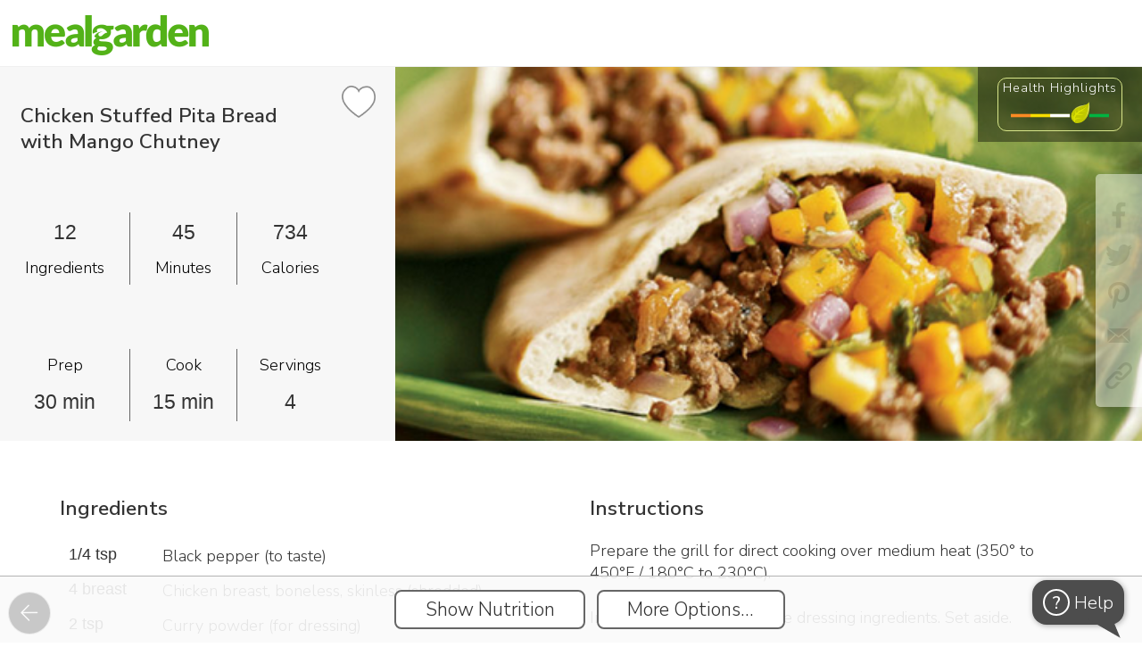

--- FILE ---
content_type: text/html; charset=utf-8
request_url: https://www.mealgarden.com/recipe/g1osp0cxh2wvb3y6flrm/
body_size: 43869
content:

<!DOCTYPE html>
<html lang="en" xml:lang="en" prefix="og: http://ogp.me/ns#">

<head>
    <meta http-equiv="content-type" content="text/html; charset=utf-8">
    <title>Chicken Stuffed Pita Bread with Mango Chutney</title>
    <meta property="og:image" content="https://www.mealgarden.com/media/recipe/2015/09/1o5aq9d7ksjyx26f4tep.png">
    <meta property="og:title" content="Chicken Stuffed Pita Bread with Mango Chutney">
    <meta property="og:type" content="article">
    <meta property="og:site_name" content="Meal Garden">
    <link rel="icon" href="/media//defaults/favicon32.png">
    <link rel="canonical" href="https://www.mealgarden.com/recipe/g1osp0cxh2wvb3y6flrm/">
    <meta property="og:url" content="https://www.mealgarden.com/recipe/g1osp0cxh2wvb3y6flrm/">
    <meta property="og:description" content="">
    <meta property="fb:app_id" content="618252424875068">
    <meta property="fb:admins" content="vlad.chernenko.mealgarden">
    <meta name="twitter:card" content="summary_large_image">
    <meta name="twitter:site" content="@MealGarden">
    <meta name="twitter:image" content="https://www.mealgarden.com/media/recipe/2015/09/1o5aq9d7ksjyx26f4tep.png">
    <meta name="p:domain_verify" content="841f5b44344ead85f20013f497f9e8c5"/>  
    <meta name="author" content="Meal Garden Inc.">
    <meta name="description" content="">
    <meta name="keywords" content="">
    <meta name="facebook-domain-verification" content="frp9ru9nx9p7n3i1u31jh8ur4wme4l"/>
    
    <meta name="robots" content="index, follow">
    
 
    <link rel="manifest" href="/manifest.webmanifest?b=0">












    <script>  
    /**
     * Update last_url variable in localStorage with `url` or if not
     * provided the current window.location.href
     * @param url - optional absolute or relative URL to record
     */
    function record_last_url(url) {
        if (!url) {
            url = window.location.href;
        }
        try {
            localStorage.setItem("last_url", url);
            localStorage.setItem("last_url_timestamp", Date.now());
        }
        catch (e) {}
    }
    record_last_url();  

    
    (function(history){
        var pushState = history.pushState;
        history.pushState = function(state, title, url) {
            record_last_url(url);
            return pushState.apply(history, arguments);
        };
        var replaceState = history.replaceState;
        history.replaceState = function(state, title, url) {
            record_last_url(url);
            return replaceState.apply(history, arguments);
        };
    })(window.history);
    </script>

    
    <meta name="viewport" content="width=device-width, initial-scale=1, user-scalable=no, shrink-to-fit=no">



    <link href="//fonts.googleapis.com/css?family=Nunito Sans:600,300" rel="stylesheet" type="text/css">
    <script src="/static/js/webfont-1.6.26.7c96a5f11d97.js"></script>

    <script src="/static/froala_editor/js/froala_editor.min.f37083a3b8a9.js" type="text/javascript"></script>
    <script src="/static/froala_editor/js/froala-django.9451eb475bae.js" type="text/javascript"></script>
    <link rel="stylesheet" href="/static/froala_editor/css/froala_editor.min.8c464fedbb7a.css">
    <link rel="stylesheet" href="/static/froala_editor/css/froala_style.min.fadd52ae69c0.css">
    <link rel="stylesheet" href="/static/froala_editor/css/froala-django.c63e591319d7.css">
    <link rel="stylesheet" href="/static/base-cmp.bfb4b68c14f5.css">

    

<script>
    // global javascript variables that may be used in static js files
    
    
    
    
    
    
    
    
    
    
    
    
    
    var login_url = "/login/",
        rpc_crop_replace_image_url = "/rpc/crop\u002Dreplace\u002Dimage/",
        rpc_add_to_cookbook_url = "/recipe/rpc/add\u002Dto\u002Dcookbook/",
        rpc_remove_from_cookbook_url = "/recipe/rpc/remove\u002Dfrom\u002Dcookbook/",
        cookbook_add_url = "/recipe/cookbook\u002Dadd/",
        rpc_get_week_count_url = "/plan/rpc/get\u002Dweek\u002Dcount/",
        plan_copy_week_url = "/plan/copy\u002Dweek/",
        advanced_search_ui_url = "/recipe/advanced_search_ui/",
        render_image_upload_dialog_url = "/tools/rpc/render_image_upload_dialog/",
        create_recipe_url = "/recipe/edit/",
        save_path_params_url = "/tools/rpc/save_path_params/",
        validate_recaptcha_url = "/tools/rpc/validate_recaptcha/",
        render_tag_explore_url = "/tools/rpc/render_tags_explore_html/",
        main_logo_url = '/static/img/logo_mg_main.4f59648de20c.png',
        flash_swf_url = '/static/plupload/js/Moxie.a9448d4ccb52.swf',
        silverlight_xap_url = '/static/plupload/js/Moxie.c3fd25f16209.xap',
        update_object_url = '/tools/rpc/update-field/',
        dialog_client_links_url = '/practitioner/rpc/render_client_links_dialog/',
        upload_practitioner_files_url = "/practitioner/rpc/upload-practitioner-files/";
</script>


    
    <script src="/static/jquery/jquery-2.2.4.min.2f6b11a7e914.js" type="text/javascript"></script>
    
    <script src="/static/jquery/ui/1.12.1/jquery-ui.min.53faf3303a73.js" type="text/javascript"></script>
    <link href="/static/jquery/ui/1.12.1/jquery-ui.5d34f2218946.css" rel="stylesheet">
    <link href="/static/jquery/ui/1.12.1/jquery-ui.local-overrides.0cdfd68b76b5.css" rel="stylesheet">

    <link href="/static/jquery/jquery-confirm-3.3.4.min.b8c805d1b516.css" rel="stylesheet">
    <script src="/static/jquery/jquery-confirm-3.3.4.min.0e699aff8a60.js"></script>

    <script src="/static/jquery/jquery-dropdown-datepicker.min.6f347246357a.js"></script>

    <script>
        $.extend(jconfirm.pluginDefaults, {
        	useBootstrap: false,
            title: '',
            content: '',
            backgroundDismiss: 'cancel',
            theme: 'mgtheme'
        });
    </script>
    

    <script type="text/javascript" src="/jsi18n/"></script>

    <script src="/static/js/utils.3db2ab7b2494.js" type="text/javascript"></script>
    
    

    <script src="/static/js/intro/intro.min.f073433e4acc.js" type="text/javascript"></script>
    <link rel="stylesheet" href="/static/js/intro/introjs.min.801d75e0ba8c.css"/>

    <script src="/static/js/combo_select.32c282853779.js" type="text/javascript"></script>
    <script src="/static/js/tabselect-0.2.8943c5202301.js" type="text/javascript"></script>
    <script src="/static/js/autocomplete_combobox.e639048d5ae1.js" type="text/javascript"></script>

    <link rel="stylesheet" href="/static/jstree-3.3.10/dist/themes/default/style.min.7894bbb9b020.css" />
    <script src="/static/jstree-3.3.10/dist/jstree.min.d543cbb2ea3f.js"></script>

    

    <script type="application/ld+json">
        {
          "@context": "http://schema.org",
          "@graph": [
            {
              "@type": "Organization",
              "url": "http://home.mealgarden.com/",
              "name": "Meal Garden",
              "logo": "https://www.mealgarden.com/static/img/logo_mg_main.4f59648de20c.png",  
              "sameAs": [
                "https://www.facebook.com/MealGarden",
                "https://www.twitter.com/MealGarden",
                "https://www.linkedin.com/company/2753236",
                "https://www.pinterest.com/mealgarden/",
                "https://www.instagram.com/mealgarden/"
              ]
            },
            {
              "@type": "WebSite",
              "url": "https://www.mealgarden.com",
              "name": "Meal Garden"
            }
          ]
        }
    </script>

    


<!-- Google tag (gtag.js) -->
<script async src="https://www.googletagmanager.com/gtag/js?id=G-E1QKBF5XZG"></script>
<script>
  window.dataLayer = window.dataLayer || [];
  function gtag(){dataLayer.push(arguments);}
  gtag('js', new Date());
  gtag('config', 'G-E1QKBF5XZG');
</script>


<!-- Google Tag Manager -->
<script>(function(w,d,s,l,i){w[l]=w[l]||[];w[l].push({'gtm.start':
new Date().getTime(),event:'gtm.js'});var f=d.getElementsByTagName(s)[0],
j=d.createElement(s),dl=l!='dataLayer'?'&l='+l:'';j.async=true;j.src=
'https://www.googletagmanager.com/gtm.js?id='+i+dl;f.parentNode.insertBefore(j,f);
})(window,document,'script','dataLayer','GTM-WDCZCC7');</script>
<!-- End Google Tag Manager -->



<script>

// =====================================================
// =============== tracking initialization==============

var __user = {is_authenticated:false, id: null, name: '', email: '', role: 'visitor', status: 'free',
              created_at: '', date_joined: null, source: '', is_impersonated: false};




    
    window.intercomSettings = {
        app_id: "kkdppthy",
        
        hide_default_launcher: true,
        custom_launcher_selector: '#intercom_launcher'
    };

    //intercom init
    (function(){var w=window;var ic=w.Intercom;if(typeof ic==="function"){ic('reattach_activator');ic('update',intercomSettings);}else{var d=document;var i=function(){i.c(arguments)};i.q=[];i.c=function(args){i.q.push(args)};w.Intercom=i;function l(){var s=d.createElement('script');s.type='text/javascript';s.async=true;s.src='https://widget.intercom.io/widget/kkdppthy';var x=d.getElementsByTagName('script')[0];x.parentNode.insertBefore(s,x);}if(w.attachEvent){w.attachEvent('onload',l);}else{w.addEventListener('load',l,false);}}})();









    (function(c,a){if(!a.__SV){var b=window;try{var d,m,j,k=b.location,f=k.hash;d=function(a,b){return(m=a.match(RegExp(b+"=([^&]*)")))?m[1]:null};f&&d(f,"state")&&(j=JSON.parse(decodeURIComponent(d(f,"state"))),"mpeditor"===j.action&&(b.sessionStorage.setItem("_mpcehash",f),history.replaceState(j.desiredHash||"",c.title,k.pathname+k.search)))}catch(n){}var l,h;window.mixpanel=a;a._i=[];a.init=function(b,d,g){function c(b,i){var a=i.split(".");2==a.length&&(b=b[a[0]],i=a[1]);b[i]=function(){b.push([i].concat(Array.prototype.slice.call(arguments,
    0)))}}var e=a;"undefined"!==typeof g?e=a[g]=[]:g="mixpanel";e.people=e.people||[];e.toString=function(b){var a="mixpanel";"mixpanel"!==g&&(a+="."+g);b||(a+=" (stub)");return a};e.people.toString=function(){return e.toString(1)+".people (stub)"};l="disable time_event track track_pageview track_links track_forms track_with_groups add_group set_group remove_group register register_once alias unregister identify name_tag set_config reset opt_in_tracking opt_out_tracking has_opted_in_tracking has_opted_out_tracking clear_opt_in_out_tracking people.set people.set_once people.unset people.increment people.append people.union people.track_charge people.clear_charges people.delete_user people.remove".split(" ");
    for(h=0;h<l.length;h++)c(e,l[h]);var f="set set_once union unset remove delete".split(" ");e.get_group=function(){function a(c){b[c]=function(){call2_args=arguments;call2=[c].concat(Array.prototype.slice.call(call2_args,0));e.push([d,call2])}}for(var b={},d=["get_group"].concat(Array.prototype.slice.call(arguments,0)),c=0;c<f.length;c++)a(f[c]);return b};a._i.push([b,d,g])};a.__SV=1.2;b=c.createElement("script");b.type="text/javascript";b.async=!0;b.src="undefined"!==typeof MIXPANEL_CUSTOM_LIB_URL?
    MIXPANEL_CUSTOM_LIB_URL:"file:"===c.location.protocol&&"//cdn4.mxpnl.com/libs/mixpanel-2-latest.min.js".match(/^\/\//)?"https://cdn4.mxpnl.com/libs/mixpanel-2-latest.min.js":"//cdn4.mxpnl.com/libs/mixpanel-2-latest.min.js";d=c.getElementsByTagName("script")[0];d.parentNode.insertBefore(b,d)}})(document,window.mixpanel||[]);
    mixpanel.init('eee26e0121e353d6c95feda93d35b34c');

    mixpanel.identify(__user.id);
    mixpanel.people.set({
        "$email": __user.email,
        "$created": __user.date_joined,
        "$last_login": new Date(),
        "name": __user.name,
        'role': __user.role,
        'status': __user.status,
        'source_key': __user.source
    });





    window.heap=window.heap||[],heap.load=function(e,t){window.heap.appid=e,window.heap.config=t=t||{};var r=document.createElement("script");r.type="text/javascript",r.async=!0,r.src="https://cdn.heapanalytics.com/js/heap-"+e+".js";var a=document.getElementsByTagName("script")[0];a.parentNode.insertBefore(r,a);for(var n=function(e){return function(){heap.push([e].concat(Array.prototype.slice.call(arguments,0)))}},p=["addEventProperties","addUserProperties","clearEventProperties","identify","resetIdentity","removeEventProperty","setEventProperties","track","unsetEventProperty"],o=0;o<p.length;o++)heap[p[o]]=n(p[o])};
    heap.load("2297777394");




// =====================================================
// =============== utility functions ===================
function add_extra_onclick_function(element, fn) {
    var old_handler = element['onclick'] ? element['onclick'] : function() {};
    element['onclick'] = function () { old_handler(); fn(); };
}

// == attaches track event to onclick for each control, that has 'data-track-event' attribute
function attach_track_event($parent) {
	$parent.find('[data-track-event]:not([data-activity-tracking-added])').each(function(){
  	    add_extra_onclick_function(this, send_track_event);
        $(this).attr('data-activity-tracking-added', '1');
  });
}

// sends event tracking data to the 3rd party
// the following element attributes are checked and sent as event attributes:
//          data-track-event - event name (examples: meal_plan_search, search_result_recipes_sort, etc.
//          data-track-target - optional narrows down specific event instance, for example in case of
//                              event being "search_results_sort", the target values can be:
//                              "recent", "health_rating", "time" or "simplicity". If not provided, then
//                              the text content of the event target is sent
function send_track_event() {
    if(event.target === document)
        //guard against events without proper target
        return;

    var $element = $(event.target).closest('[data-track-event]');
    var track_event = $element.attr('data-track-event');
    var track_target =  $element.attr('data-track-target');
    if( typeof track_target === "undefined")
            track_target = $element.text().trim();

    send_track_event_with_details(track_event, track_target);
}

function send_track_event_with_details(track_event, track_target) {

    var state = get_current_state('Undefined');
    var location = window.location.pathname;
    var screen = 'recipe';

    

    
    // mixpanel event is combined from 'screen/[state/]event/target'
    // state is omitted for 'navigation_tab' (since at the firing time it is already set to target state, which is misleading)
    //var state_str = (state !== 'Undefined' && track_event !== 'navigation_tab' ? (state + '/') : '');
    // 'top_bar' events omit screen/state, since they are present on all screens
    //var screen_state_str = (track_event !== 'top_bar' ? (screen + '/' + state_str) : '');
    //var target_str = (track_target.length > 0 ? '/' + track_target : '');

    //var mp_event = screen_state_str + track_event + target_str;
    mixpanel.track(track_event, { action: track_event, target: track_target, screen: screen, location: location, current_state: state });
    
}


</script>


    <script>
        
        $(document).on({
            dragover: function() { return false; },
            drop: function() { return false; }
        });
        var is_pwa = navigator.standalone || window.matchMedia('(display-mode: standalone)').matches;
        window.addEventListener('load', () => {
          // register service workers if supported
           
          if ('serviceWorker' in navigator) {
            // note, that worker js file location defines it's url scope, that's why it has to be fetched from the root
            navigator.serviceWorker.register('/worker_offline_page.js')
          }
          
          
            if (is_pwa && 'False' === 'True') {
            let $cta_html = $(`<div id="enable_notif" class="pwa_install_cta">Enable notifications for this device</div>`);
            $cta_html.appendTo($('body'));
            $('body').addClass('has_pwa_install_cta');

              $('#enable_notif').on('click', () => {
                Notification.requestPermission().then(permission => {
                  if (permission !== 'granted') {
                    console.warn('Notification permission' + permission);
                    return
                  }
                  navigator.serviceWorker.ready.then(reg => {
                    reg.pushManager.getSubscription().then(subscription => {
                      if (subscription ) {
                        console.log('Old subscription found, unsubscribing');
                        subscription.unsubscribe();
                      }
                      reg.pushManager.subscribe({
                        userVisibleOnly: true,
                        applicationServerKey: urlBase64ToUint8Array('BMZPXwJzUGRfS7RvUTPNH0wQ8U0VAuue8Xr-tXr5pYwV7QHKYtcICtQMB1ONpB3rmP1DC8jXh4_76DDAAKsyuuQ'),
                      }).then(subscr => {
                        fetch('/tools/rpc/save_pwa_subscription/', {
                          method: 'POST',
                          body: JSON.stringify(subscr),
                          headers: {
                            'Content-Type': 'application/json',
                            'X-CSRFToken': getCookie('csrftoken'),
                          }
                        });
                        console.log('Subscription created');
                        $('#enable_notif').remove();
                        $('body').removeClass('has_pwa_install_cta');
                      });
                    });
                  });
                });
              });
            }
          
        });

        function urlBase64ToUint8Array(base64String) {
          const padding = '='.repeat((4 - (base64String.length % 4)) % 4);
          const base64 = (base64String + padding).replace(/-/g, '+').replace(/_/g, '/');
          const rawData = window.atob(base64);
          return Uint8Array.from([...rawData].map(char => char.charCodeAt(0)));
        }

        let chat_id = getQueryVariable('show_chat', false);
        
        var screen_tours = new ScreenTours(
            [{"key": "tour/recipe/show", "label": "When recipe screen is shown", "record": {"id": 56, "key": "tour/recipe/show", "is_live": false, "is_for_existing_user": false, "is_for_new_user": true, "steps": [{"url": "", "title": "", "content": "%3Cp%3E%3Cspan%20style%3D%22font-size%3A%2024px%3B%22%3E%3Cstrong%3EReviewing%20a%20recipe%3C%2Fstrong%3E%3C%2Fspan%3E%3C%2Fp%3E%3Cp%3EA%20couple%20of%20quick%20tips%20to%20make%20it%20easy%20for%20you%20to%20work%20with%20recipes.%26nbsp%3B%3C%2Fp%3E", "element": ""}, {"url": "", "title": "", "content": "%3Cp%3E%3Cspan%20style%3D%22font-size%3A%2024px%3B%22%3E%3Cstrong%3EScrolling%3C%2Fstrong%3E%3C%2Fspan%3E%3C%2Fp%3E%3Cp%3E%3Cspan%20style%3D%22font-size%3A%2018px%3B%22%3EScroll%20down%20to%20see%20the%20ingredients%2C%20instructions%2C%20nutrition%20label%2C%20and%20macro%20breakdowns.%26nbsp%3B%3C%2Fspan%3E%3C%2Fp%3E%3Cp%3E%3Cspan%20style%3D%22font-size%3A%2018px%3B%22%3EYou'll%20also%20see%20any%20notes%20or%20tags%20associated%20with%20the%20recipe.%26nbsp%3B%3C%2Fspan%3E%3C%2Fp%3E", "element": ""}, {"url": "", "title": "", "content": "%3Cp%3E%3Cstrong%3E%3Cspan%20style%3D%22font-size%3A%2024px%3B%22%3EDelete%3C%2Fspan%3E%3C%2Fstrong%3E%3C%2Fp%3E%3Cp%3E%3Cspan%20style%3D%22font-size%3A%2018px%3B%22%3EIf%20you%20own%20a%20recipe%2C%20you%20can%20delete%20it.%3C%2Fspan%3E%3C%2Fp%3E", "element": "#screen_action_delete"}, {"url": "", "title": "", "content": "%3Cp%3E%3Cspan%20style%3D%22font-size%3A%2024px%3B%22%3E%3Cstrong%3EEdit%3C%2Fstrong%3E%3C%2Fspan%3E%3C%2Fp%3E%3Cp%3E%3Cspan%20style%3D%22font-size%3A%2018px%3B%22%3EYou%20can%20edit%20any%20recipe%20in%20Meal%20Garden.%20%26nbsp%3B%3C%2Fspan%3E%3C%2Fp%3E%3Cp%3E%3Cspan%20style%3D%22font-size%3A%2018px%3B%22%3EIf%20you%20don't%20own%20the%20recipe%2C%20we'll%20automatically%20make%20a%20copy%20of%20it%20for%20you%20and%20add%20it%20to%20your%20'created%20by'%20folder.%20%3C%2Fspan%3E%3C%2Fp%3E", "element": "#screen_action_edit"}, {"url": "", "title": "", "content": "%3Cp%3E%3Cspan%20style%3D%22font-size%3A%2024px%3B%22%3E%3Cstrong%3EMore%20Options%3C%2Fstrong%3E%3C%2Fspan%3E%3C%2Fp%3E%3Cp%3EClick%20here%20to%20add%20a%20recipe%20to%20a%20plan%2C%20collection%2C%20or%20your%20favorites.%26nbsp%3B%3C%2Fp%3E%3Cp%3EYou%20can%20also%20report%20an%20incorrect%20recipe%20through%20this%20option.%26nbsp%3B%3C%2Fp%3E", "element": "#screen_action_more_options"}, {"url": "", "title": "", "content": "%3Cp%3E%3Cspan%20style%3D%22font-size%3A%2024px%3B%22%3E%3Cstrong%3ESharing%3C%2Fstrong%3E%3C%2Fspan%3E%3C%2Fp%3E%3Cp%3E%3Cspan%20style%3D%22font-size%3A%2018px%3B%22%3EUse%20these%20icons%20to%20share%20a%20recipe%20via%20social%2C%20embed%20it%20on%20your%20website%2C%20or%20email%20the%20recipe.%3C%2Fspan%3E%3C%2Fp%3E", "element": ".social-share.block."}]}, "do_show": false}],
            
            {client_name: '', professional_name: 'Meal Garden', business_name: 'Meal Garden'},
            
            0
        );
        

        var is_mobile_mode = false;
        var $navigation_controls = null;
        var $page_footer = null;
        var $page_header = null;
        var $bottom_more_menu_content = null;
        var $bottom_more_menu = null;
        var $more_menu_button = null;
        var $top_account_menu_box = null;


        var $body = null;

        function toggle_mobile_more_menu() {
            $bottom_more_menu.toggle();
            $('#mobile_more_menu_curtain').toggle();
        }

        function hide_mobile_more_menu() {
            $bottom_more_menu.hide();
            $('#mobile_more_menu_curtain').hide();
        }

        function show_create_object_popup() {
            show_modal_actions_fork('What would you like to create?', [
                    {label: 'Meal Plan', onclick: 'show_create_plan_modal();', is_main: true, button_class:'has-icon', icon: 'meal-plan', track_event: 'create', track_target: 'plan'},
                    {label: 'Recipe Collection', url: '/recipe/collection-edit/0/', is_main: true, button_class:'has-icon', icon: 'recipe-collection', track_event: 'create', track_target: 'recipe_collection'},
                    {label: 'Recipe', onclick: 'show_create_recipe_modal();', is_main:true, button_class:'has-icon', icon: 'recipe', track_event: 'create', track_target: 'recipe'},
                    {label: 'Custom Food...', is_group: true, is_main: true, button_class:'has-icon', icon: 'custom-food', items: [
                        {label: 'Food Item', url: '/food/edit/?custom=1', is_main: true, button_class:'has-icon', icon: 'custom-food', track_event: 'create', track_target: 'food'},
                        {label: 'Prepared Meal', url: '/food/edit/?is_ready_meal=1&custom=1', is_main: true, button_class:'has-icon',icon: 'meal', track_event: 'create', track_target: 'prepared_meal'},
                        ]
                    },
                    {label: 'Resource...', is_group: true, is_main: true, button_class:'has-icon', icon: 'document', items: [
                        {label: 'Reading Material', url: '/social/article_edit/', is_main: true, button_class:'has-icon', icon: 'note', track_event: 'create', track_target: 'article'},
                        {label: 'Upload a file', is_main: true, button_class:'has-icon relative-position',icon: 'file', track_event: 'create', track_target: 'upload_file', id: 'create_upload_file'},
                        ]
                    }
                
                    ,{label: 'Program', url: '/market/sale-package-professional-edit/', is_main: true, button_class:'has-icon', icon: 'program', track_event: 'create', track_target: 'program'}
                    ,{label: 'Client', onclick: 'show_ajax_form_dialog(\'/practitioner/rpc/render-add-customer-dialog/\', null, null, null, \'create-customer bottom-controls\');', is_main: true, button_class:'has-icon', icon: 'client', track_event: 'create', track_target: 'client'}
                
                    ], true, undefined, 'create_modal');

            let $file_input = $('<input id="create_document_file_input" type="file" multiple style="opacity: 0; position: absolute; top: 0; left: 0; width: 100%; height: 100%; cursor: pointer;">').appendTo('#create_upload_file');
            $file_input.on('change', function() {
                upload_document_file('create_document_file_input', function(ids) {
                    let url_template = '/practitioner/practitioner_document_file_edit/999/'
                    if(Array.isArray(ids) && ids.length)
                        window.location = url_template.replace('999', ids[0]);
                    else
                        jError('Please try again later. If this issue persists, please contact support.', 'There was a problem adding file');
                });
            });
        }

        function show_create_plan_modal(url_params) {
            if(typeof url_params === 'undefined')
                url_params = {};

            show_ajax_form_dialog('/plan/rpc/render-create-template-dialog/', null, url_params, null, 'create-plan bottom-controls');
        }

        // to reduce flickering apply branding (css should be loaded by now)
        
        apply_branding();  // called with nothing to store defaults
        
        __default_branding.logo = main_logo_url;  //have to store this default directly

        
        

        var __model_content_type_ids = {
            'Recipe': 34,
            'PlanRecipe': 149
        };

        var __support_entries = {"practitioner": null, "programs": []};

        function consumer_help_choice() {
            if(__support_entries.practitioner || __support_entries.programs.length) {
                let btns = [];
                if(__support_entries.practitioner)
                    btns.push({
                        label: 'Contact {0}'.format(__support_entries.practitioner.name),
                        onclick: 'show_chat_dialog({0})'.format(__support_entries.practitioner.user_id),
                        is_main: true,
                        before_message: '<br/>&nbsp;For any question about your nutritional journey:',
                        id: 'help_popup_user_{0}'.format(__support_entries.practitioner.user_id)
                    });

                if(__support_entries.programs.length) {
                    for (let se of __support_entries.programs) {
                        if(btns.length > 3) break;
                        btns.push({
                            label: 'Contact {0}'.format(se.user_name),
                            onclick: 'show_chat_dialog({0})'.format(se.user_id),
                            is_main: true,
                            before_message: '<br/>&nbsp;For any question about {0}:'.format(se.name),
                            id: 'help_popup_user_{0}'.format(se.user_id)
                        });
                    }
                }

                btns.push({
                    label: 'Contact technical support',
                    onclick: '$(\'#intercom_launcher\').click();',
                    is_main: false,
                    before_message: '<br/><br/>&nbsp;For technical issues with the app:'});

                show_modal_actions_fork('Get Help', btns, false, undefined, 'selector_select');

                // show notification markers
                if(check_for_notifications.counts) {
                    for (let count of check_for_notifications.counts.unread_counts) {
                        let $btn = $('#help_popup_user_' + count.user_id);
                        $btn.addClass('has_own_notification_marker'); //.append('<span class="unread-count notification_marker"></span>')
                    }

                }
            }
            else {
                $('#intercom_launcher').click();
            }
        }

        $(document).ready(function()
        {
            
            

            
                if(is_color_light(__default_branding.color_text))
                    $('#body_container_for_load').addClass(__branding_color_classes.light_text);
                else
                    $('#body_container_for_load').addClass(__branding_color_classes.dark_text);
            

            $body = $('body');
            $bottom_more_menu = $('#mobile_more_menu_holder');
            $more_menu_button = $('#more_menu_button');

            //ensure page reloaded on 'back' after ajax or pushState usage
            window.onpopstate = function(e){
                if(e.state)
                    location.reload(true);
            };

            $navigation_controls = $('#navigation_controls');
            $page_footer = $('#page_footer');
            $page_header = $('#page_header');
            $top_account_menu_box = $('#top_account_menu_box');

            

            $(document).click(function(e) {
                if(!e)
                    e = window.event;
                if(e.target != $more_menu_button[0] && $bottom_more_menu.is(':visible'))
                    hide_mobile_more_menu();
                if(e.target != $top_account_menu_box[0] && $top_account_menu_box.is(':visible'))
                    $top_account_menu_box.hide();
            });
            $bottom_more_menu.click(function(event) {
                event.stopPropagation();
                if(event.target !== event.currentTarget)  // click happened on one of the actions
                    hide_mobile_more_menu();
            });

            

            attach_track_event($navigation_controls);
            
            $( '#body_container_for_load' ).tooltip({
                track: true,
                position: { my: "left+15 top+5", at: "center bottom+5" },
                content: function() { return $(this).attr('title'); }
            });
            

            MGHistory.push_current_screen();
            console.log('base loaded');

            

            if(__ScreenTours_instance) {
                const tours_show = $('<div class="link disabled" id="tours_show" data-track-event="top_bar">Show Screen Tour</div>');
                if ($('#main_link_tutorials').length)
                    tours_show.insertBefore($('#main_link_tutorials').parent());
                else
                    tours_show.insertAfter($('#main_link_settings').parent());
            }
        });

        function sendError(e) {
            e.stopPropagation();
            const history = MGHistory.retrieve_session_variable();
            var history_str = '';
            if (history) {
                for (h = 0; h < history.length; h++) {
                    history_str += '\n' + history[h].href;
                }
            }
            errorData = {
                timeStamp: new Date(e.timeStamp).toTimeString(),
                target: e.target.toString(),
                currentTarget: e.currentTarget.toString(),
                bubbles: e.bubbles,
                isTrusted: e.isTrusted,
                history: history_str,
            };
            if (e.error) {
                errorData['name'] = e.error.name;
                errorData['message'] = e.error.message;
                errorData['stack'] = e.error.stack;
                errorData['fileName'] = e.error.fileName;
            } else if (e.reason) {
                errorData['name'] = e.type;
                errorData['message'] = e.reason.message;
                errorData['stack'] = e.reason.stack;
            }
            if (errorData.name && errorData.message) {
                $.ajax({
                    type: "POST",
                    url: "/mail/send_js_errors/",
                    data: errorData,
                    success: function(response) {},
                    error: function(error) { jError(); }
                });
            }
        }

        window.addEventListener("error", function (e) {
            sendError(e);
            return false;
        })

        window.addEventListener('unhandledrejection', function (e) {
            sendError(e);
        })
    </script>

    

<script type="application/ld+json">
{
  "@context": "https://schema.org/",
  "@type": "Recipe",
  "name": "Chicken Stuffed Pita Bread with Mango Chutney",
  "author": {
    "@type": "Person",
    "name": "Julia Kuznetsova"
  },
  "datePublished": "2012-12-23",
  "description": "",
  "prepTime": "PT30M",
  "cookTime": "PT15M",
  "totalTime": "PT45M",
  "recipeYield": "4 servings",
  "recipeIngredient": [
    "1/4 tsp Black pepper",  
    "4 breast Chicken breast, boneless, skinless",  
    "2 tsp Curry powder",  
    "1 eggplant Eggplant",  
    "1/3 cup Green onion",  
    "1/2 cup Mango",  
    "1/2 cup Mayonnaise, low fat",  
    "3 tbsp Mint, fresh",  
    "4 tbsp Olive Oil, Extra Virgin",  
    "4 large pita Pita bread, whole-wheat",  
    "3 medium Tomato",  
    "1/4 tsp Salt"  
    ],
   "recipeInstructions": "Prepare the grill for direct cooking over medium heat (350&amp;deg; to 450&amp;deg;F / 180&amp;deg;C to 230&amp;deg;C).

In a medium bowl whisk the dressing ingredients. Set aside.

Coat the chicken breasts with 1 tablespoon of the oil and season evenly with 3/4 teaspoon salt and 1/2 teaspoon pepper. Coat the eggplant slices with the remaining 3 tablespoons oil and season evenly with 3/4 teaspoon salt and 1/2 teaspoon pepper.

Brush the cooking grates clean. Grill the chicken breasts, smooth (skin) side down first, and the eggplant slices over direct medium heat, with the lid closed as much as possible, until the chicken is firm to the touch and opaque all the way to the center and the eggplant is very tender and grill marks appear, 8 to 12 minutes, turning once or twice.

During the final 1 to 2 minutes of grilling time, grill the pita breads over direct heat just until warm and slightly softened, turning once or twice. Remove the chicken, eggplant, and pitas from the grill and let the chicken and eggplant rest just until cool enough to handle, about 3 minutes.

Roughly chop the chicken and the eggplant and transfer the pieces to a large bowl. Add half of the dressing and stir to coat. Taste and adjust the seasoning with more salt and pepper, if desired.

Cut the pita breads in half crosswise. Fill with the chicken-eggplant mixture, tomatoes, and mint leaves. Serve with the remaining dressing.
"
}
</script>


<link rel="stylesheet" type="text/css" href="/static/jquery/evol.colorpicker.53d4b30f7b44.css" />
<script src="/static/jquery/evol.colorpicker.ad7aa12ae048.js" type="text/javascript"></script>


<script type="text/javascript">

__url_render_pin_popup_content = "/practitioner/rpc/render-practitioner-content/";
function show_quick_recipe_add_dialog(type, recipe_ids, done_callback, no_recipes_message='Please select some recipes by clicking on checkboxes on top of the images first.') {
    if(!recipe_ids.length && !all_checked) {
        jAlert(no_recipes_message, 'Nothing Selected');
        return;
    }

    show_quick_recipe_add_dialog.settings = {
        collection: {
        	name: "Collection",
            add_url: "/recipe/rpc/add-recipes-to-collection/",
            edit_url: "/recipe/collection-edit/0000/",
            input_length: 100
        },
        mealplan: {
        	name: "Meal Plan",
            add_url: "/plan/rpc/quick-schedule-recipe/",
            edit_url: "/plan/template-schedule-edit/0000/",
            input_length: 100
        }
    }[type];

    show_quick_recipe_add_dialog.params = {
        type: type,
        recipe_ids: recipe_ids,
        done_callback: done_callback
    };

	let url = __url_render_pin_popup_content + "?types=";
	switch(type) {
		case('mealplan'):
			url += 'p';
			break;
		case('collection'):
			url += 'c';
			break;
	}
	show_ajax_dialog(url, 'expert-content bottom-controls top-header no-close', init_quick_recipe_add_dialog);
}

function init_quick_recipe_add_dialog() {
    init_quick_recipe_add_dialog.$container = $('.modal-dialog.expert-content');
	init_quick_recipe_add_dialog.$container.find('.object-card').addClass('clickable').click(function() {
        $(event.target).closest('.object-card').toggleClass('selected');
        let has_checked = init_quick_recipe_add_dialog.$container.find('.object-card.selected').length > 0;
        $('#pin_button').toggleClass('highlight', has_checked).toggleClass('disabled', !has_checked);
    });

    $('<div class="app-button-main" onclick="closeModalDialog(); create_object_to_add();">Create New</div>').insertBefore('#pin_button');
    $('#popup_practitioner_content_title_action').text('to add to');
    $('#pin_button').click(function() {
		let selected_ids = [];
		init_quick_recipe_add_dialog.$container.find('.object-card.selected').each(function(){
            selected_ids.push($(this).attr('data-id'));
		});
        if (!selected_ids.length && !all_checked) {
            $.alert({boxWidth: '90%', type: 'narrow', useBootstrap: false, title:'Nothing Selected'});
            return;
        }

		init_quick_recipe_add_dialog.$container = null;
		closeModalDialog();
        do_add_to_target_object(selected_ids);
	});
}

function create_object_to_add() {
    let html = `
        <form action="" class="jconfirm-prompt">
            <div class="full-prompt-row">
                <label for="add_to_object_name_input">{0} Name:</label>
                <div class="input-box"><input autofocus type="text" id="add_to_object_name_input" name="add_to_object_name_input" required maxlength="{1}"></div>
            </div>
        </form>`.format(show_quick_recipe_add_dialog.settings.name, show_quick_recipe_add_dialog.settings.input_length)

    $.confirm({
        boxWidth: '90%',
        type: 'wide',
        useBootstrap: false,
        title: 'Enter new {0} name'.format(show_quick_recipe_add_dialog.settings.name.toLowerCase()),
        content: html,
        buttons: {
            cancel: {
                text: "Cancel",
                action: function () {}
            },
            create: {
                text: "Create",
                btnClass: 'btn-main',
                action: function () {
                    let $form = this.$content.find("form:first");
                    if (!$form[0].reportValidity()) return false;  // keep modal open
                    do_add_to_target_object(undefined, $('#add_to_object_name_input').val());
                }
            }
        },
        onContentReady: function () {
            // bind to events
            let jc = this;
            this.$content.find('form').on('submit', function (e) {
                // if the user submits the form by pressing enter in the field.
                e.preventDefault();
                jc.$$create.trigger('click'); // reference the button and click it
            });
        }
    });
}

function do_add_to_target_object(selected_ids, new_name) {
    let url_params = {recipe_ids: show_quick_recipe_add_dialog.params.recipe_ids};
    if (typeof all_checked !== 'undefined' && all_checked) {
        url_params.all_checked = true;
        url_params = {...url_params, ...get_search_args()};
    }
    let add_to_count = 1;
    let is_create_new = !Array.isArray(selected_ids);
    if(!is_create_new) {
        url_params.ids = selected_ids;
        add_to_count = selected_ids.length;
    }
    else if(typeof new_name === 'string')
        url_params.new_name = new_name;

    show_ajax_wait_indicator();
    $.ajax({
        url: show_quick_recipe_add_dialog.settings.add_url,
        method: "POST",
        data: url_params
    })
    .done(function(data) {
        let recipe_count = data.recipe_count;
        if(data.total_count > 1)
            finish_quick_add(recipe_count, add_to_count);
        else if(show_quick_recipe_add_dialog.params.type === 'collection')
            finish_quick_add(recipe_count, add_to_count, data.collection.id, data.collection.name);
        else if(show_quick_recipe_add_dialog.params.type === 'mealplan')
            finish_quick_add(recipe_count, add_to_count, data.mealplan.id, data.mealplan.name);

        if(typeof show_quick_recipe_add_dialog.params.done_callback === 'function')
            show_quick_recipe_add_dialog.params.done_callback();
    })
    .fail(function() { jError(); })
    .always(function() { hide_ajax_wait_indicator(); });
}

function finish_quick_add(recipe_count, add_to_count, object_id, object_name) {
    if( typeof show_quick_recipe_add_dialog.params.done_callback === 'function' )
        show_quick_recipe_add_dialog.params.done_callback();

    let message = '{0} recipe(s) were added'.format(recipe_count);
    if(typeof object_name === 'string')
        message += ' to the &ldquo;{0}&rdquo; {1}'.format(object_name, show_quick_recipe_add_dialog.settings.name.toLowerCase());
    else if(add_to_count)
        message += ' to {0} {1}(s).'.format(add_to_count, show_quick_recipe_add_dialog.settings.name.toLowerCase());

    let prompt_buttons = {
        done: {
            text: "Done",
            action: function(){}
        }
    }
    if(typeof object_id !== 'undefined') {
        prompt_buttons.edit = {
            text: "Edit "+ show_quick_recipe_add_dialog.settings.name,
            btnClass: 'btn-main',
            action: function(){ window.location.href = show_quick_recipe_add_dialog.settings.edit_url.replace(/0000/g, object_id); }
        }
    }

    $.confirm({
        boxWidth: '90%',
        type: 'wide',
        useBootstrap: false,
        title: 'Success!',
        content: message,
        backgroundDismiss: 'done',
        buttons: prompt_buttons
    });
}

function change_slot_names(sab_id, sal_id, sad_id, names_id){
    "use strict";
    // get slot counts and pre-fill with default names "Snack 1", "Snack 2"
    var sab_count = parseInt($("#" + sab_id).val()) || 0,
        sal_count = parseInt($("#" + sal_id).val()) || 0,
        sad_count = parseInt($("#" + sad_id).val()) || 0,
        form_fields = '',
        i, field_name, json_data;

    var total_count = (sab_count + sal_count + sad_count);

    try {
        json_data = JSON.parse($("#" + names_id).val());
    } catch (error) {
        json_data = {};
    }

    form_fields += '<div class="section-separator"><h3>Breakfast</h3></div>';
    for (i = 1; i <= sab_count; i++) {
        field_name = 'b' + i;
        form_fields += '<div class="form-row compact"><input type="text" name="' + field_name + '" value="'+(field_name in json_data?json_data[field_name]:'Snack ' + i)+ '" maxlength="100"></div>';
    }

    form_fields += '<div class="section-separator"><h3>Lunch</h3></div>';
    for (i = 1; i <= sal_count; i++) {
        field_name = 'l' + i;
        form_fields += '<div class="form-row compact"><input type="text" name="' + field_name + '" value="'+(field_name in json_data?json_data[field_name]:'Snack ' + i)+ '" maxlength="100"></div>';
    }

    form_fields += '<div class="section-separator"><h3>Dinner</h3></div>';
    for (i = 1; i <= sad_count; i++) {
        field_name = 'd' + i;
        form_fields += '<div class="form-row compact"><input type="text" name="' + field_name + '" value="'+(field_name in json_data?json_data[field_name]:'Snack' + i)+ '" maxlength="100"></div>';
    }

    if (!total_count) {
        form_fields = '<div class="pad center-align" style="margin:2em 0">No snack slots have been added.  Add them first before trying to rename them.</div>';
    }

    showModalDialog(
        '<div class="modal-header"><h2>Change Snack Slot Names</h2></div>' +
        '<div class="slot_name_form black"><form id="slot_name_form">' +
            '<div class="edit-form small-form center-align"><br/>' + form_fields + '</div>' +
            '<br/>' +
        '</form>' +
        '<div class="modal-controls">' +
            (total_count ? '<div class="app-button-main center-h" onclick="$(\'#slot_name_form\').submit();">Apply</div>' : '') +
            '<div class="app-button-main" onclick="closeModalDialog(undefined, \'slot_name_prompt\')">Close</div>' +
        '</div>' +
        '</div>',
        'top-header bottom-controls no-close',
        undefined, undefined, undefined, undefined,
        'slot_name_prompt'
    );
    $("#slot_name_form")
        .on("keydown", ":input:not(textarea):not(:submit)", function(event) {
            if (event.key === "Enter") event.preventDefault();  // prevent submit on "enter"
        })
        .on('submit', function() {
            var json_data = {};
            $.map($(this).serializeArray(), function(n, i){
                var val = n.value.trim(),
                    count = n.name[n.name.length-1];
                if (val !== "Snack " + count) {  // not default name
                    json_data[n.name] = val;
                }
            });
            closeModalDialog(undefined, 'slot_name_prompt');  // NB: empties form
            var $input = $("#" + names_id);
            $input.val(JSON.stringify(json_data));
            $input.trigger('change');
            return false;
        })
        .find('input:visible').first().focus();
}

function show_user_agent_data() {
    showModalDialog(
        "<div style='padding: 2em;'>" +
        "<div>is_mobile: False</div> " +
        "<div>is_tablet: False</div> " +
        "<div>is_touch_capable: False</div> " +
        "<div>is_pc: True</div> " +
        "<div>is_bot: False</div> " +
        "<div>----------------------</div>" +
        "<div>browser: Browser(family=&#x27;ClaudeBot&#x27;, version=(1, 0), version_string=&#x27;1.0&#x27;)</div> " +
        "<div>family: ClaudeBot</div> " +
        "<div>version: (1, 0)</div> " +
        "<div>version_string: 1.0</div> " +
        "<div>----------------------</div>" +
        "<div>os: OperatingSystem(family=&#x27;Mac OS X&#x27;, version=(10, 15, 7), version_string=&#x27;10.15.7&#x27;)</div> " +
        "<div>os family: Mac OS X</div> " +
        "<div>os version: (10, 15, 7)</div> " +
        "<div>os.version_string: 10.15.7</div> " +
        "<div>----------------------</div>" +
        "<div>device: Device(family=&#x27;Mac&#x27;, brand=&#x27;Apple&#x27;, model=&#x27;Mac&#x27;)</div> " +
        "<div>device family: Mac</div>" +
        "</div>"
    );
}


function show_team_member_select_popup(select_callback, team_id=0) {
    let team_id_param = team_id ? team_id : 0;
    let url = '/user/rpc/render-input-user-email-dialog/';
    if(team_id_param)
            url += '?team_id={0}&title=Find a team member'.format(team_id_param);
    show_ajax_dialog(url, 'user-email-input top-title bottom-controls top-header no-close', function () {
        $('#user_email_popup_save')
            .text('Select')
            .on('click', function () {
                if(typeof select_callback === 'function')
                    select_callback(parseInt($('#user_email_popup_user_id').val()), $('#user_email_popup_user_name').val(), $('#user_email_popup_user_email').val());
                closeModalDialog();
        });
    });
}


function show_share_choice(object_type, object_id) {
    let actions = [
            {label: 'Home Page', onclick: 'do_add_to_home_board(\'{0}\', {1});'.format(object_type, object_id), is_main: true, button_class:'has-icon', icon: 'home', track_event: 'share', track_target: 'home_board'},
            {label: 'Client(s)', onclick: 'show_share_client_select_popup(\'{0}\', {1});'.format(object_type, object_id), is_main: true, button_class:'has-icon', icon: 'client', track_event: 'share', track_target: 'client'},
            {label: 'Program(s)', onclick: 'show_share_program_select_popup(\'{0}\', {1});'.format(object_type, object_id), is_main: true, button_class:'has-icon', icon: 'program', track_event: 'share', track_target: 'program'}
            ];
    show_modal_actions_fork('Where would you like to share?', actions, true, undefined, 'create_modal');
}


function __make_data_param(object_type, object_id, board_ids) {
    let data ={ boards: board_ids }
    switch(object_type) {
        case 'recipe_collection':
            data.recipe_collection = object_id;
            break;
        case 'plan_template':
            data.plan_template = object_id;
            break;
        case 'sale_package':
            data.sale_package = object_id;
            break;
        case 'article':
            data.article = object_id;
            break;
        case 'file':
            data.file = object_id;
            break;
        default:
            return null;
    }
    return data;
}


function do_add_to_home_board(object_type, object_id) {
    show_ajax_wait_indicator();
    let data = __make_data_param(object_type, object_id, []);
    if(!data)
        return;

    $.ajax({
        url: "/practitioner/rpc/pin-content-item-to-boards/",
        method: "POST",
        data: data
    })
    .done(function () {
        $.alert({ boxWidth: '90%', type: 'narrow', useBootstrap: false, title: 'Successfully added.', content: '' });
    })
    .fail(function(){
        jError();
    })
    .always(function(){
        hide_ajax_wait_indicator();
    });
}


function show_share_client_select_popup(object_type, object_id) {
    let url = '/practitioner/rpc/render_select_clients_dialog/';
    show_ajax_dialog(url, 'user-email-input top-title bottom-controls top-header no-close', function () {
        $('#client_find_popup_save')
            .text('Select')
            .on('click', function () {
                let board_ids = [];
                let client_ids = [];
                for(let i=0; i<__client_find_popup_selected_clients.length; i++) {
                    board_ids.push(__client_find_popup_selected_clients[i].board_id);
                    client_ids.push(__client_find_popup_selected_clients[i].id);
                }
                closeModalDialog();

                let data = __make_data_param(object_type, object_id, board_ids);
                if(!data || !board_ids.length)
                    return;

                show_ajax_wait_indicator();
                $.ajax({
                    url: "/practitioner/rpc/pin-content-item-to-boards/",
                    method: "POST",
                    data: data
                })
                .done(function(){
                    $.confirm({
                        boxWidth: '90%',
                        type: 'narrow',
                        useBootstrap: false,
                        title: "Successfully added",
                        content: "Do you want to notify your client(s) about added content?",
                        buttons: {
                            notify: {
                                btnClass: 'btn-main',
                                text: 'Notify',
                                action: function(){
                                    send_client_email(client_ids, undefined, 'new_materials_notification');
                                }
                            },
                            close: {
                                btnClass: 'btn-default',
                                text: 'Done',
                                action: function(){}
                            }
                        }
                    });
                })
                .fail(function(){
                    jError();
                })
                .always(function(){
                    hide_ajax_wait_indicator();
                });
        });

        $('#client_find_popup_create')
            .text('Create New')
            .on('click', function () {
                closeModalDialog();
                show_ajax_form_dialog(
                    '/practitioner/rpc/render-add-customer-dialog/?add_content_type={0}&add_content_id={1}'.format(object_type, object_id),
                    null, null, null, 'create-customer bottom-controls'
                );
        });
    });
}


function send_client_email(client_ids, user_ids, template, explainer_message, title, cta_url, cta_text, success_callback) {
    let data = {}
    if(typeof client_ids !== 'undefined')
        data.customers = client_ids;
    if(typeof user_ids !== 'undefined')
        data.users = user_ids;
    if(typeof template === 'string')
        data.template = template;
    if(typeof cta_url === 'string')
        data.cta_url = cta_url;
    if(typeof cta_text === 'string')
        data.cta_text = cta_text;

    show_ajax_wait_indicator();
    show_ajax_form_dialog(
        '/practitioner/rpc/new_email_popup/',
        function() {
            $.alert({
                    boxWidth: '90%',
                    type: 'narrow',
                    useBootstrap: false,
                    title: 'Message(s) sent successfully.',
                    content: ''
                });
            closeModalDialog();
            if(typeof success_callback === 'function')
                success_callback();
        },
        data,
        function () {
            if(typeof explainer_message === 'string')
                $('#email_popup_explainer').text(explainer_message).show();
            if(typeof title === 'string')
                $('#email_popup_title').text(title);
            hide_ajax_wait_indicator();
        },
        'top-header bottom-controls no-close'
    );
}

function get_customer_invitation_link(customer_id) {
    "use strict";
    show_ajax_wait_indicator();
    $.ajax({
        url: '/practitioner/rpc/invite-customer/',
        method: "POST",
        dataType: "json",
        data: { customer_id: customer_id }
    })
    .always(hide_ajax_wait_indicator)
    .done(function(data){
        switch(data.status) {
            case 'success':
                show_copy_to_clipboard_popup([{text: data.url, label: null, is_group: false, group_label: null}], 'Invitation Link')
                break;
            case 'error':
                jError(data.message);
                break;
        }
    })
    .fail(function(xhr){ jError(); });
}

function add_users_to_program(program_id, user_ids, success_callback, days_free=-1, recommendations=false){
    let data = {
        package_id: program_id,
        user_ids: user_ids,
        recommendations: recommendations,
    }

    if(days_free >= 0)
        data.days_free = days_free;

    $.ajax({
        url: "/market/rpc/add-package-users/",
        method: "POST",
        dataType: "json",
        data: data
    })
    .done(function(data) {
        $.alert({boxWidth: '90%', type: 'narrow', useBootstrap: false, title: 'Success', content: data.message});
        if(typeof success_callback === 'function')
            success_callback();
    })
    .fail(function(jqXHR) {
        var message = jqXHR.responseJSON ? jqXHR.responseJSON.message : 'Some error occurred.';
        jError(message);
    });
}

function delete_package_users(package_id, user_ids, done_callback) {
    $.confirm({
        boxWidth: '90%',
        type: 'narrow',
        useBootstrap: false,
        title: "Delete Program Users",
        content: `Are you sure you want to remove selected users from this program?
            <input type="checkbox" id="remove_rec_board" class="black pretty" checked="true"><label for="remove_rec_board" style="margin: 9px 0;">Also remove program from their recommendations</label>
        `,
        backgroundDismiss: 'no',
        buttons: {
            no: {
                text: "No",
                action: function(){}
            },
            yes: {
                text: "Yes",
                btnClass: 'btn-main',
                action: function(){
                    $.ajax({
                        url: "/market/rpc/delete-package-user/",
                        method: "POST",
                        data: { package_id: package_id, users: user_ids, recommendations: $('#remove_rec_board').is(':checked') }
                    })
                    .done(function(data) {
                        let title = (data.status === 'success' ? 'Success' : 'Could not remove');
                        $.alert({boxWidth: '90%', type: 'narrow', useBootstrap: false, title: title, content: data.message});
                        if(typeof done_callback === 'function')
                            done_callback(data);
                    })
                    .fail(function() { jError(); });
                }
            }
        }
    });
}

function show_share_program_select_popup(object_type, object_id) {
    let url = '/market/rpc/render_select_programs_dialog/';
    show_ajax_dialog(url, 'user-email-input top-title bottom-controls top-header no-close', function () {
        $('#program_find_popup_save')
            .text('Select')
            .on('click', function () {
                let board_ids = [];
                for(let i=0; i<__program_find_popup_selected_programs.length; i++) {
                    board_ids.push(__program_find_popup_selected_programs[i].board_id);
                }
                closeModalDialog();

                let data = __make_data_param(object_type, object_id, board_ids);
                if(!data || !board_ids.length)
                    return;

                show_ajax_wait_indicator();
                $.ajax({
                    url: "/practitioner/rpc/pin-content-item-to-boards/",
                    method: "POST",
                    data: data
                })
                .done(function(){
                    $.alert({ boxWidth: '90%', type: 'narrow', useBootstrap: false, title: 'Added successfully.', content: '' });
                })
                .fail(function(){
                    jError();
                })
                .always(function(){
                    hide_ajax_wait_indicator();
                });
        });
    });
}



function print_plan_calendar() {
    var params = {
        template_id: 0,
    };
    let $scale = $('#scale_input');
    if($scale.length);
        params.scale = $scale.val();

    window.open(
        '/shopping/calendar-pdf/' + dictionaryToQueryParamString(params) ,
        '_blank'
    );
}


function print_plan(options, confirm_html) {

    var params = {
        
            y: year_param,
            w: week_param,
        
        options: options
    };

    let $scale = $('#scale_input');
    if($scale.length);
        params.scale = $scale.val()

	$.ajax({
		url: '/shopping/schedule-pdf/',
		cache: false,
		dataType: 'text',
		data: params
	}).done(function(result, status) {
	    do_popup_help_topic_content(confirm_html, false, false, 'Your PDF is being generated.', true);
	}).fail(function(){ jError();
	}).always(function(){
    });
}


function check_duplicate_field_value(object_type, object_id, field, value, $output, exists_message, doesnt_exist_message, callback) {
    check_duplicate_field_value.callback = callback;
    $.ajax({
        url: '/tools/rpc/check_duplicate_field/',
        type: "GET",
        dataType: "json",
        data: {
            object_type: object_type,
            object_id: object_id,
            field: field,
            value: value
        }
    })
    .done(function(data){
        if(typeof check_duplicate_field_value.callback === 'function') {
            check_duplicate_field_value.callback(data);
            check_duplicate_field_value.callback = null;
        }
        else {
            if (data.exists)
                $output.html(exists_message);
            else
                $output.html(typeof doesnt_exist_message === 'string' ? doesnt_exist_message : '');
        }
    });
};


function exclude_content_from_platform_prompt(content_type, content_ids, callback) {
    if (typeof callback === "undefined") callback = $.noop;
	$.confirm({
        boxWidth: '90%',
        type: 'narrow',
        useBootstrap: false,
        title: 'Are you sure you want to remove selected {0}(s) from your Platform Dataset?'.format(content_type),
        content: '',
        buttons: {
            cancel: {
                text: "Cancel",
                action: function(){}
            },
            remove: {
                text: "Remove",
                btnClass: 'btn-main',
                action: function(){
                    exclude_platform_content(content_type, content_ids, callback)
                }
            }
        }
    });
}

function exclude_platform_content(content_type, content_ids, callback) {
    let data = {}
    switch(content_type) {
        case 'recipe':
            data.recipes = content_ids
            break;
        case 'recipe collection':
            data.recipe_collections = content_ids
            break;
        case 'meal plan':
            data.plan_templates = content_ids
            break;
    }
    $.ajax({
        url: '/practitioner/rpc/exclude-platform-content/',
        method: "POST",
        data: data
    }).done(function() {
        $.alert({ boxWidth: '90%', type: 'narrow', useBootstrap: false, title: 'Successfully removed {0}(s).'.format(content_type), content: ''});
        if(typeof callback === 'function')
            callback(content_type, content_ids);
    });
}

function add_content_to_platform_prompt(content_type, content_ids, callback) {
    if (typeof callback === "undefined") callback = $.noop;
	$.confirm({
        boxWidth: '90%',
        type: 'narrow',
        useBootstrap: false,
        title: 'Are you sure you want to add selected {0}(s) to your Platform Dataset?'.format(content_type),
        content: '',
        buttons: {
            cancel: {
                text: "Cancel",
                action: function(){}
            },
            add: {
                text: "Add",
                btnClass: 'btn-main',
                action: function(){
                    add_platform_content(content_type, content_ids, callback)
                }
            }
        }
    });
}


function add_platform_content(content_type, content_ids, callback) {
    let data = {}
    switch(content_type) {
        case 'recipe':
            data.recipes = content_ids
            break;
        case 'recipe collection':
            data.recipe_collections = content_ids
            break;
        case 'meal plan':
            data.plan_templates = content_ids
            break;
    }
    $.ajax({
        url: '/practitioner/rpc/include-platform-content/',
        method: "POST",
        data: data
    }).done(function() {
        $.alert({ boxWidth: '90%', type: 'narrow', useBootstrap: false, title: 'Successfully added {0}(s).'.format(content_type), content: ''});
        if(typeof callback === 'function')
            callback();
    });
}


function add_content_to_community_prompt(content_type, content_ids, callback, team_name) {
    if (typeof callback === "function")
        add_content_to_community_prompt.callback = callback;
    else
        add_content_to_community_prompt.callback = null;
	$.confirm({
        boxWidth: '90%',
        type: 'narrow',
        useBootstrap: false,
        title: 'Are you sure you want to make selected {0}(s) available to {1} community?'.format(content_type, team_name),
        content: '',
        buttons: {
            cancel: {
                text: "Cancel",
                action: function(){}
            },
            add: {
                text: "Add",
                btnClass: 'btn-main',
                action: function(){
                    let data = {}
                    let url = '';
                    switch(content_type) {
                        case 'recipe':
                            data.recipe_ids = content_ids;
                            url = '/practitioner/rpc/add_recipes_to_community_board/';
                            break;

                    }
                    $.ajax({
                        url: url,
                        method: "POST",
                        data: data
                    }).done(function(data) {
                        if(data.status === 'success') {
                            if (data.added_count)
                                jAlert('Successfully added {0} {1}(s).'.format(data.added_count, content_type), 'Success');
                            else
                                jAlert('There were no {0}s that you own to add.'.format(content_type), 'Message');
                        }
                        else
                            jAlert(data.message, 'Could not add');
                        if(add_content_to_community_prompt.callback)
                            add_content_to_community_prompt.callback();
                    });
                }
            }
        }
    });
}


function remove_content_from_community_prompt(content_type, content_ids, callback, team_name) {
    if (typeof callback === "function")
        remove_content_from_community_prompt.callback = callback;
    else
        remove_content_from_community_prompt.callback = null;
	$.confirm({
        boxWidth: '90%',
        type: 'narrow',
        useBootstrap: false,
        title: 'Are you sure you want to remove selected {0}(s) from {1} community?'.format(content_type, team_name),
        content: '',
        buttons: {
            cancel: {
                text: "Cancel",
                action: function(){}
            },
            remove: {
                text: "Remove",
                btnClass: 'btn-main',
                action: function(){
                    let data = {}
                    let url = '';
                    switch(content_type) {
                        case 'recipe':
                            data.recipe_ids = content_ids;
                            url = '/practitioner/rpc/remove_recipes_from_community_board/';
                            break;

                    }
                    $.ajax({
                        url: url,
                        method: "POST",
                        data: data
                    }).done(function(data) {
                        if(data.status === 'success') {
                            if (data.removed_count)
                                jAlert('Successfully removed {0} {1}(s).'.format(data.removed_count, content_type), 'Success');
                            else
                                jAlert('There were no {0}s that you own to remove.'.format(content_type), 'Message');
                        }
                        else
                            jAlert(data.message, 'Could not remove');
                        if(remove_content_from_community_prompt.callback)
                            remove_content_from_community_prompt.callback();
                    });
                }
            }
        }
    });
}


function get_froala_content($froala_input) {
    return $froala_input[0]['data-froala.editor'].html.get();
}

function refresh_froala_position(id) {
    const $field = $(id);
    if ($field.length) {
        $field[0]['data-froala.editor']?.position?.refresh();
    }
}

function clear_froala_formatting($froala_input) {
    clear_froala_formatting.instance = $froala_input[0]['data-froala.editor'];
    clear_froala_formatting.instance.commands.selectAll();
    clear_froala_formatting.instance.commands.clearFormatting();
    clear_froala_formatting.instance.selection.clear();
    let html = clear_froala_formatting.instance.html.get();
    clean_html(
        html,
        function(html) {
            clear_froala_formatting.instance.html.set(html);
        });
}


function paste_into_froala($froala_input) {
    paste_into_froala.instance = $froala_input[0]['data-froala.editor'];
    navigator.permissions.query({ name: "clipboard-read" }).then(result => {
        if (result.state === "granted" || result.state === "prompt") {
          navigator.clipboard.read().then((data) => {
            for (let i = 0; i < data.length; i++) {
              if(data[i].types.includes("text/html")) {
                  data[i].getType("text/html").then(blob => {
                      blob.text().then(clip_text => {
                          clean_html(clip_text, function (html) {
                              paste_into_froala.instance.html.set(html);
                              paste_into_froala.instance.events.focus();
                          });
                      });
                  });
              }
              else if(data[i].types.includes("text/plain")) {
                data[i].getType("text/plain").then(blob => {
                    blob.text().then(clip_text => {
                        clean_html(clip_text, function (html) {
                            paste_into_froala.instance.html.set(html);
                            paste_into_froala.instance.events.focus();
                        });
                    });
                });
              }
            }
          })
      }
    })
    .catch(error => {  // try readText, since it is supported by all browsers
      navigator.clipboard.readText().then(clip_text => {
          clean_html(clip_text, function (html) {
              paste_into_froala.instance.html.set(html);
              paste_into_froala.instance.events.focus();
          });
      });
    });
}


function clean_html(html, callback) {
    show_ajax_wait_indicator();
    $.ajax({
        url: '/tools/rpc/clean_html/',
        type: "POST",
        dataType: "json",
        data: { html: html }
    })
    .always(hide_ajax_wait_indicator)
    .done(function(data){
        callback(data.cleaned_html);
    });
};

// schedule actions
function get_calendar_item_card_context($card) {
    let $meal_section = $card.closest('.meal-type-section');
    let $day = $card.closest('.day');
    return {
        id: $card.data('id'),
        data_id: parseInt($card.data('id')),
        meal_type: $meal_section.data('type'),
        day: $day.data('day'),
        template: $day.data('template'),
        snack_pos: $card.closest('.snacks-section').data('snackPosition')
    }
}

function add_recipe_copies($source, action) {
    // reuse dialog created for mobile
    // action: 'lo' - leftovers, 'ma' - make again
    var context = get_calendar_item_card_context($source);
    var url = '/plan/mobile/render-add-recipe-copies-dialog/?action={0}&plan_recipe_id={1}&y={2}&w={3}&d={4}&meal_type={5}&snack_pos={6}&template={7}'
        .format(action, context.data_id, 0, 0, context.day,
                context.meal_type, context.snack_pos ? context.snack_pos : '', context.template ? context.template : 0);

    show_ajax_dialog(url, 'select-schedule-day-slot top-header bottom-controls no-close');
}

function move_schedule_item(type, id, element_id, move_url) {
    var context = get_calendar_item_card_context($('#' + element_id));
    var url = '/plan/mobile/render-select-day-slot-dialog/?submit_url_name={0}&type={1}&id={2}&y={3}&w={4}&d={5}&meal_type={6}&snack_pos={7}&template={8}'
        .format(move_url, type, id, 0, 0, context.day,
                context.meal_type, context.snack_pos ? context.snack_pos : '', context.template ? context.template : 0);
    show_ajax_dialog(url, 'select-schedule-day-single-slot top-header bottom-controls no-close');
}

function move_schedule_recipe($source) {
    var id = $source.attr('id');
    var key = id.split('-')
    move_schedule_item(key[0], key[1], id, 'plan_rpc_move_recipe_leftover_to_destination')
}

function copy_schedule_food($source) {
    var context = get_calendar_item_card_context($source);
    var url = '/plan/mobile/render-add-food-copies-dialog/?plan_food_id={0}&y={1}&w={2}&d={3}&meal_type={4}&snack_pos={5}&template={6}'
        .format(context.data_id, 0, 0, context.day,
                context.meal_type, context.snack_pos ? context.snack_pos : '', context.template ? context.template : 0);
    show_ajax_dialog(url, 'select-schedule-day-slot top-header bottom-controls no-close');
}

function copy_schedule_note($source) {
    var context = get_calendar_item_card_context($source);
    var url = '/plan/mobile/render-add-note-copies-dialog/?plan_note_id={0}&y={1}&w={2}&d={3}&meal_type={4}&snack_pos={5}&template={6}'
        .format(context.data_id, 0, 0, context.day,
                context.meal_type, context.snack_pos ? context.snack_pos : '', context.template ? context.template : 0);
    show_ajax_dialog(url, 'select-schedule-day-slot top-header bottom-controls no-close');
}

function move_schedule_food($source) {
    var id = $source.attr('id');
    var obj_id = $source.data('id');
    move_schedule_item('food', obj_id, id, 'rpc_move_plan_food')
}

function move_schedule_note($source) {
    var id = $source.attr('id');
    var obj_id = $source.data('id');
    move_schedule_item('note', obj_id, id, 'rpc_move_plan_note')
}

function __schedule_plan_template_to_user_make_params(y, w, start_iso_weekday=null, bulk=false) {
     
    
    let apply_template_for_request_user_url = '/plan/rpc/template-schedule-apply/3333/8888/9999/';
    let bulk_apply_template_for_request_user_url = '/plan/rpc/template-schedule-apply-bulk/3333/';
    let apply_template_to_client_url = '/plan/rpc/template-schedule-apply-client/';
    let result = { args: { y: y, w: w } };
    if(schedule_plan_template_to_user_week.client_id) {
        if (bulk) {
            result.url = bulk_apply_template_for_request_user_url.replace('3333', schedule_plan_template_to_user_week.template_id);
        } else {
            result.url = apply_template_to_client_url;
        }
        result.args.template_id = schedule_plan_template_to_user_week.template_id;
        result.args.customer_id = schedule_plan_template_to_user_week.client_id;
    }
    else {
        if (bulk) {
            result.url = bulk_apply_template_for_request_user_url.replace('3333', schedule_plan_template_to_user_week.template_id);
        } else {
            result.url = apply_template_for_request_user_url.replace('3333', schedule_plan_template_to_user_week.template_id).replace('8888', y).replace('9999', w);
        }
    }

    if(start_iso_weekday)
        result.args.start_day = start_iso_weekday;

    return result;
}

function schedule_plan_template_to_user_week(template_id, client_id=null, title='') {
    if (typeof(client_scheduled_plans) == 'undefined') {
        schedule_plan_template_to_user_week.scheduled_plans = {
        
        }
    } else {
        schedule_plan_template_to_user_week.scheduled_plans = client_scheduled_plans;
        schedule_plan_template_to_user_week.title = title;
    }

    schedule_plan_template_to_user_week.template_id = template_id;
    schedule_plan_template_to_user_week.client_id = client_id;

    let actions = [{'label': 'Monday This Week', 'value': 0},
                   {'label': 'Monday Next Week', 'value': 1},
                   {'label': 'Monday Week After Next', 'value': 2},
                   {'label': 'Pick a Date', 'value': 3},
                   {'label': 'Multiple weeks', 'value': 4}];
    show_modal_choice('Starting when  would you like to schedule?', actions, true, function(choice) {
        _hide_modal();

        let now = new Date()
        let this_monday = now.getThisMonday();
        let next_monday = now.getAdvanceWeekMonday(1);
        let following_monday = now.getAdvanceWeekMonday(2);
        let y = 0, w = 0;
        choice = parseInt(choice);
        switch(choice) {
            case 0:
                y = this_monday.getWeekYear();
                w = this_monday.getWeek();
                break;
            case 1:
                y = next_monday.getWeekYear();
                w = next_monday.getWeek();
                break;
            case 2:
                y = following_monday.getWeekYear();
                w = following_monday.getWeek();
                break;
            case 3:
                return pick_plan_schedule_date('do_schedule_on_user_date();');
            case 4:
                return select_weeks_to_schedule();
        }

        if(y) {
            let call_params = __schedule_plan_template_to_user_make_params(y, w);
            apply_plan_template_to_user(y, w, call_params.url, call_params.args);
        }
    });
}

function pick_plan_schedule_date(schedule_onclick) {
    let html = `
        <div class="modal-header"><h2>Pick a Date</h2></div>
        <div id="popup_pick_schedule_date_holder" style="width: fit-content; margin: 2em auto;"></div>
        <div class="modal-controls">
            <div class="app-button-main" onclick="{0}" id="popup_pick_schedule_date_go">Schedule</div>
            <div class="app-button-main" onclick="closeModalDialog();">Cancel</div>
        </div>
    `.format(schedule_onclick);

    showModalDialog(html, 'top-header bottom-controls no-close');
    let today = new Date(Date.now());
    let year_from_today = new Date(Date.now());
    year_from_today.setFullYear(year_from_today.getFullYear() + 1);
    $('#popup_pick_schedule_date_holder').datepicker({
        changeMonth: true,
        firstDay: 1,
        minDate: today,
        maxDate: year_from_today,
        onSelect: function() { $('#popup_pick_schedule_date_go').addClass('highlight'); }
    });
}


function do_schedule_on_user_date() {
    let date = $( "#popup_pick_schedule_date_holder" ).datepicker( "getDate" );
    closeModalDialog();
    if(date) {
        let call_params = __schedule_plan_template_to_user_make_params(date.getWeekYear(), date.getWeek(), date.getIsoWeekDay());
        apply_plan_template_to_user(call_params.args.y, call_params.args.w, call_params.url, call_params.args);
    }
}

function add_weeks ($container, first, count) {
    let now = new Date();
    let week = `<div style="border-bottom: 1px solid #ccc"><input type="checkbox" value={0} id="select-week-{1}">
    <label style="margin: 1em; width: 95%; padding-right: 1em;" for="select-week-{1}"><span style="vertical-align: top; padding: 0 3em 0 1em;">{2} {3} - {4} {5}</span>
    <span class="text-overflow-ellipsis" style="display: inline-block; max-width: 300px; float: right;">{6}</span>
    </label></div>`;

    for (let n=first; n < first+count; n++) {
        const date = now.getAdvanceWeekMonday(n);
        const date_str = date.getWeekYear() + '-' + date.getWeek();
        const mon = date.getDate();
        const month = date.toLocaleDateString('en-US', {month: 'long'});

        var sat = new Date(date);
        sat.setDate(mon + 6);
        var next_month = ''
        if (sat.getMonth() !== date.getMonth()) {
            next_month = sat.toLocaleDateString('en-US', {month: 'long'});
        }
        sat = sat.getDate();

        plan = schedule_plan_template_to_user_week.scheduled_plans[date_str] || '';
        $container.append(week.format(n, date_str, month, mon, next_month, sat, plan));
    }
}

function apply_plan_template_to_multiple_weeks() {
    const $dates = $('#popup_weeks').find('input:checked');
    if ($dates.length === 0) {
        return
    }
    var date = new Date();
    closeModalDialog();

    var eaters = '';
    var guests = 0;
    show_ajax_wait_indicator();
    let eaters_data = {no_freezer: 1};
    if(schedule_plan_template_to_user_week.client_id)
        eaters_data.customer_id = schedule_plan_template_to_user_week.client_id;
    $.ajax({
        url: "/plan/rpc/render-edit-eaters-dialog/",
        data: eaters_data,
        dataType: 'text'
    }).done(function(data, status) {
        showModalDialog(data, 'top-header no-close');
        $('#eaters_popup_done_button').text('Go').click(function(){
            var y = [];
            var w = [];
            $dates.each(function(){
                const week = date.getAdvanceWeekMonday($(this).val());
                y.push(week.getWeekYear());
                w.push(week.getWeek());
            });
            var call_params = __schedule_plan_template_to_user_make_params(y, w, null, true);
            call_params.args.eaters = $('#eaters-popup-family-member-input').val();
            call_params.args.guests = $('#eaters-popup-guests-input').val();
            apply_plan_template_to_user(y, w, call_params.url, call_params.args);
            closeModalDialog();
        });
    }).fail(function(jqxhr, textStatus, error){
        jError();
    }).always(function(){
        hide_ajax_wait_indicator();
    });
}

function select_weeks_to_schedule() {
    var last_week = 12;
    let html = `
        <div class="modal-header"><h2>Select weeks to schedule</h2></div>
        <div style="border: 1px solid #ddd; margin: 27px 0 25px 0;" id="popup_weeks"></div>
        <div style="display: flex; justify-content: center;" id="next_weeks_popup"><svg height="40" width="100"><polyline points="10,10 50,30, 90,10" style="fill:none;stroke-width:5;stroke:#ccc" stroke-linecap="round"/></>svg></div>
        <div class="modal-controls">
            <div class="app-button-main" onclick="apply_plan_template_to_multiple_weeks();" id="popup_select_weeks_go">Schedule</div>
            <div class="app-button-main" onclick="closeModalDialog();">Cancel</div>
        </div>`;
    showModalDialog(html, 'top-header bottom-controls no-close');
    add_weeks($("#popup_weeks"), 0, 12);
    $("#next_weeks_popup").on("click", function() {
       add_weeks($("#popup_weeks"), last_week, 6);
       last_week = last_week + 6;
    });
    $("#next_weeks_popup").on("mouseenter", function() {
       $(this).find("polyline").css({"stroke-width": 6, "stroke": "#aaa"});
    });
    $("#next_weeks_popup").on("mouseleave", function() {
       $(this).find("polyline").css({"stroke-width": 5, "stroke": "#ccc"});
    });
    $('#popup_weeks div').change(function (){
        if($('#popup_weeks div input[type="checkbox"]').is(":checked"))
            $('#popup_select_weeks_go').removeClass('disabled-section');
        else
            $('#popup_select_weeks_go').addClass('disabled-section');
    });
}

function bulk_apply_callback(y, w) {
    return function() {
        window.setTimeout(function() {
            for (let i = 0; i < w.length; i++) {
                $('#' + y[i] + '-' + w[i]).addClass("card-highlight");
            }
        }, 500);
    }
}

function apply_plan_template_to_user(y, w, url, args) {
    if (!args) args = {};
    let is_multiweek = (typeof(w) != 'number');

    if (!('eaters' in args)) {
        // don't have "eaters" details so prompt for them
        show_ajax_wait_indicator();
        let eaters_data = {no_freezer: 1};
        if(schedule_plan_template_to_user_week.client_id)
            eaters_data.customer_id = schedule_plan_template_to_user_week.client_id;
        $.ajax({
            url: "/plan/rpc/render-edit-eaters-dialog/",
            data: eaters_data,
            dataType: 'text'
        }).done(function(data, status) {
            showModalDialog(data, 'top-header no-close');
            $('#eaters_popup_done_button').text('Go').click(function(){
                args.eaters = $('#eaters-popup-family-member-input').val();
                args.guests = $('#eaters-popup-guests-input').val();
                closeModalDialog();
                apply_plan_template_to_user(y, w, url, args);
            });
        }).fail(function(jqxhr, textStatus, error){
            jError();
        }).always(function(){
            hide_ajax_wait_indicator();
        });
        return;
    }
    show_long_load_wait_message('Please wait while we prepare your Meal Plan{0}. It may take a few moments.'.format(is_multiweek ? 's' : ''));
    $.ajax({
        url: url,
        type: "GET",
        dataType: "json",
        data: args
    }).done(function() {
        // refresh client_scheduled_plans
        if (is_multiweek && typeof(client_scheduled_plans) !== 'undefined') {
            for (let i = 0; i < w.length; i++) {
                client_scheduled_plans[y[i] + '-' + w[i]] = schedule_plan_template_to_user_week.title;
            }
        }
        if(schedule_plan_template_to_user_week.client_id) {
            hide_long_load_wait_message();
            $.confirm({
                boxWidth: '90%',
                type: 'narrow',
                useBootstrap: false,
                title: 'Success!',
                content: is_multiweek ? 'Meal Plans were successfully scheduled.' : 'The Meal Plan was successfully scheduled.',
                backgroundDismiss: 'done',
                buttons: {
                    done: {
                        text: "Cancel",
                        action: function(){}
                    },
                    go_to_schedule: {
                        btnClass: 'btn-main',
                        text: is_multiweek ? "Go to Week Schedules" : "Show Client's Schedule",
                        action: function(){
                            if (!is_multiweek) {
                                window.location.href = '/plan/client-week-plan/?key=' + schedule_plan_template_to_user_week.client_id + '-' + y + '-' + w;
                            } else {
                                show_tab_state('schedules', true, null, null, bulk_apply_callback(y, w));
                            }
                        }
                    }
                }
            });

        }
        else {
            if (typeof(w) != 'number') {
                w = w[0];
                y = y[0];
            }
            window.location.href = '/schedule/?y='+ y +'&w=' + w + '&created=all';
        }
    }).fail(function(jqXHR) {
        hide_long_load_wait_message();
        if (jqXHR.status === 409) {  // CONFLICT
            show_modal_choice(
                'There are entries scheduled already for the destination date range.',
                [
                    {'label': 'Remove existing', 'value': 'r'},
                    {'label': 'Add to existing', 'value': 'a'}
                ],
                true,
                function (choice) {
                    _hide_modal();
                    switch (choice) {
                        case 'r':
                            args['overwrite'] = 1;
                            break;
                        case 'a':
                            args['ignore'] = 1;
                    }
                    apply_plan_template_to_user(y, w, url, args);
                }
            );
        } else {
            jError();
        }
    })
}

function preview_email_popup(subject, body, key=undefined, tokens=undefined) {
    let data = { subject: subject, body: body };
    if(typeof key !== 'undefined')
        data.key = key;
    if(typeof tokens !== 'undefined') {
        let ftokens = [];
        for (const t in tokens)
            ftokens.push(t + '~' + tokens[t]);
        data.tokens = ftokens;
    }

    show_ajax_wait_indicator();
    $.ajax({
        url: "/practitioner/rpc/email_preview/",
        dataType: 'html',
        method: "POST",
        data: data
    })
        .done(function(data) {
            showModalDialog(data, 'email-preview');
        })
        .fail(function(){
            jError();
        })
        .always(function(){
            hide_ajax_wait_indicator();
        });
}

function prompt_check_ip_block() {
    $.confirm({
        boxWidth: '90%',
        type: 'wide',
        useBootstrap: false,
        title: 'Check IP Address Blacklist',
        content: '' +
        '<form action="" class="jconfirm-prompt">' +
        '<div class="full-prompt-row">' +
        '<label for="collection_name_input">IP Address:</label> ' +
        '<div class="input-box"><input autofocus type="text" id="ip_address_input" name="ip_address_input" required maxlength="15"></div>' +
        '</div>' +
        '</form>',
        buttons: {
            cancel: {
                text: "Cancel",
                action: function () {}
            },
            show: {
                text: "Show",
                btnClass: 'btn-main',
                action: function () {
                    let $form = this.$content.find("form:first");
                    if (!$form[0].reportValidity()) return false;  // keep modal open
                    let ip_address = $('#ip_address_input').val();
                    show_ajax_dialog("/tools/rpc/render_blacklisted_ip_info_popup/", 'bottom-controls top-header no-close', null, null, null, null, {ip: ip_address});
                }
            }
        },
        onContentReady: function () {
            // bind to events
            let jc = this;
            this.$content.find('form').on('submit', function (e) {
                // if the user submits the form by pressing enter in the field.
                e.preventDefault();
                jc.$$create.trigger('click'); // reference the button and click it
            });
        }
    });
}

// Program: {id: ..., name: ..., price: ..., is_monthly: ..., is_annual: ...}
function cancel_user_program(program, user_id=0) {
    let msg = program.price > 0 ?
              ((program.is_monthly || program.is_annual) ?
                 'Are you sure you want to cancel your &ldquo;{0}&rdquo; subscription?'
                 :
                 'Are you sure you want to remove &ldquo;{0}&rdquo;?<br/><i>Please note, that this will not refund your payment.</i>')
              :
              'Are you sure you want to remove &ldquo;{0}&rdquo;?';

    let data = { package_id: program.id };
    if(user_id)
        data.user_id = user_id
    $.confirm({
        boxWidth: '90%',
        type: 'narrow',
        useBootstrap: false,
        title: "Cancel Program",
        content: msg.format(program.name),
        backgroundDismiss: 'no',
        buttons: {
            no: {
                text: "No",
                action: function(){}
            },
            yes: {
                text: "Yes",
                btnClass: 'btn-main',
                action: function(){
                    $.ajax({
                        url: "/market/rpc/cancel-package/",
                        method: "POST",
                        data: data
                    })
                    .done(function() { window.location.reload(); })
                    .fail(error_handler);
                }
            }
        }
    });
}

function check_goal_conflicts(goals, user_id=null) {
    
    
    

    let is_success = true;
    if(!goals || !goals.length)
        return is_success

    let goals_param = [];
    if(typeof goals[0] =='object') {
        for(let g of goals)
            goals_param.push('{0}|{1}|{2}|{3}'.format(g.nutrient_code, g.calculation_mode, g.min, g.max));
    }
    else
        goals_param = goals;

    let params = { goals: goals_param };
    if(user_id)
        params.for_user_id = user_id;

    call_ajax_json(
        '/plan/rpc/check_goals_validity/', params,
        function(data) {
            is_success = (data.status === 'success');
            if(!is_success) {
                let html = '<h4>The following goals are conflicting:</h4><ul>'
                for(let msg of data.messages)
                    html += '<li style="margin-left: 1.5em; margin-top: 0.75em;">{0}</li>'.format(msg);
                html += '</ul><br/><h4>Please fix the conflicts before continuing.</h4>'
                jAlert(html, 'Conflicting goals detected');
                return is_success
            }
        },
        true, 'POST', false);
    return is_success
}

function show_tag_explanation(tag_reasons, tag) {
    let msg = '';
    if(Object && Object.hasOwn(tag_reasons, tag)) {
        let reason = tag_reasons[tag];
        switch (reason.reason) {
            case('all'):
                msg = 'All ingredients are "{0}"'.format(reason.ingredient_tag)
                break;
            case('none'):
                msg = 'No ingredients are "{0}"'.format(reason.ingredient_tag)
                break;
            case('any'):
                msg = 'Following ingredients are "{0}":<ul style="margin-left: 2em;">'.format(reason.ingredient_tag)
                for (let ing of reason.ingredients) {
                    msg += '<li>{0}</li>'.format(ing)
                }
                msg += '</ul>'
                break;
        }
    }
    else
        msg = 'Sorry, but explanation was not loaded, please try another time...'
    jAlert('<div class="tag_reason">{0}</div>'.format(msg), 'Tag Details');
}

function check_tag_for_conflict() {
    $.ajax({
        url: "/tools/rpc/check_tag_conflict_with_auto_created/",
        method: "GET",
        dataType: "json",
        data: { tag: check_tag_for_conflict.tag }
    })
    .done(function(data){
        if(data.in_conflict) {
            // find and highlight in red
            $('.select2-selection__choice').each(function(){
                let $this = $(this);
                if($this.text().substring(1) === check_tag_for_conflict.tag) { // first character is x (delete btn)
                    $this.addClass('invalid');
                    let label = data.matched_tag.replace(/[_-]/g, ' ');
                    label = label.charAt(0).toUpperCase() + label.slice(1);
                    $this.attr('title', 'Conflicts with reserved automatically calculated tag "{0}" and will be discarded.'.format(label))
                }
            });
        }
    });
}

function check_added_tag(tag_obj) {
    if(typeof tag_obj.id === 'string') {
        // new tag - check if conflicts, delay to let control render
        check_tag_for_conflict.tag = tag_obj.text;
        window.setTimeout(check_tag_for_conflict, 200);
    }
}


</script>



<script type="text/javascript">

// passed to delete_recipe and redefined in cookbook.html
function after_delete() {
    

    window.location = "/practitioner/library/?state=recipes";

}

function print_recipe(options, confirm_html) {
    if(print_recipe.recipe_id === 'undefined')
        return;

    var params = {
        id: print_recipe.recipe_id,
        is_plan_recipe: print_recipe.is_plan_recipe,
        options: options
    };

    if(print_recipe.scale)
        params.scale = print_recipe.scale;

	$.ajax({
		url: '/plan/render-recipe-pdf/',
		cache: false,
		dataType: 'text',
		data: params
	}).done(function(result, status) {
	    do_popup_help_topic_content(confirm_html, false, false, 'Your PDF is being generated.', true);
	}).fail(function(){ jError();
	}).always(function(){
    });
}

var __is_practitioner = false;
function add_recipe_action_buttons($screen_action_bar, model, recipe_id, can_edit, can_delete, can_edit_plan_recipe_id, collection_ids, additional_more_actions, clear_all_before, original_recipe_id, nutrition_button_class) {
    if(typeof nutrition_button_class === 'undefined') nutrition_button_class = 'app-button-main';
    var content_id = __model_content_type_ids[model];
    var action_buttons = [];

    
        action_buttons.push({ button_class: nutrition_button_class,
              id_suffix: 'nutrition_summary',
              onclick_text: 'show_modal_nutrition_summary(' + content_id + ', '+ recipe_id +');',
              label: 'Show Nutrition',
              insert_at_the_beginning: false });
    

    

    
    action_buttons.push({ button_class: 'app-button',
          id_suffix: 'more_options',
          onclick_text: '',
          label: 'More Options...',
          insert_at_the_beginning: false });
    

    add_screen_action_buttons(action_buttons, $screen_action_bar, clear_all_before);
    attach_recipe_more_action('#screen_action_more_options', model, recipe_id, can_edit, can_edit_plan_recipe_id, collection_ids, additional_more_actions, original_recipe_id);
}


function attach_recipe_more_action(action_selector, model, recipe_id, can_edit, can_edit_plan_recipe_id, collection_ids, additional_actions, original_recipe_id) {
    print_recipe.recipe_id = recipe_id;
    print_recipe.is_plan_recipe = (model.toLowerCase() !== 'recipe');
    print_recipe.scale = typeof rendered_recipe_data !== 'undefined' && rendered_recipe_data ? rendered_recipe_data.scale : 0;

    if (typeof additional_actions !== 'object')
        additional_actions = [];
    if (typeof original_recipe_id === 'undefined')
        original_recipe_id = 0;

    $(action_selector).text("More Options...").off('click').on('click', function () {
        var actions = [];

        
            actions.push({label: 'Download PDF',
              onclick: 'jError(\'You need to create a Meal Garden account in order to be able to do this.\', \'Membership required\');',
              is_main: false, no_mobile: true});
        

        actions = actions.concat(additional_actions);

        var escaped_recipe_url = $('#recipe_view_container_' + recipe_id).attr('data-public-url');

        
        actions.push({
            label: 'Report Infringement',
            onclick: "location.href='/tools/copyright-infringement-report/?subject_url=" + escaped_recipe_url + "';",
            is_main: false
        });
        

        

        show_modal_actions_fork('', actions);
    });
}

function copy_recipe(recipe_id) {
    show_ajax_wait_indicator();
    let no_done_url = (typeof __is_recipe_show_screen === 'boolean' && __is_recipe_show_screen)
    window.location = '/recipe/copy/' + recipe_id +
        (no_done_url ? '/' : ('/?done_url=' + encodeURIComponent(window.location.pathname + window.location.search)));  
}

function scale_recipe(recipe_id) {
    let url = "/recipe/rpc/rpc_scale_recipe_by_servings/?recipe_id=" + recipe_id;
    show_ajax_dialog( url, 'top-header bottom-controls no-close' );
}

function copy_plan_recipe_to_library(plan_recipe_id) {
    show_ajax_wait_indicator();
    window.location = '/plan/copy-recipe/' + plan_recipe_id + '/?done_url=' + encodeURIComponent(window.location.pathname + window.location.search);  
}

/* Adding recipes to collection suitable for planner role */
function show_quick_add_recipes_to_collection_dialog(recipe_ids, callback) {
    if (recipe_ids.length > 0) {
        $.confirm({
            boxWidth: '90%',
            type: 'wide',
            useBootstrap: false,
            title: "Add "+ recipe_ids.length +" Recipe"+(recipe_ids.length>1?'s':'')+" to a Collection",
            content: function () {
                let self = this;
                return $.ajax({
                    url: "/recipe/rpc/collection-list/",
                    dataType: 'json',
                    method: 'get'
                }).done(function (data) {
                	let $select_elem = $('<select id="quick_object_choice">');
                	$select_elem.append('<option value="">---------</option>');
                    for (let c of data.list)
                    	$select_elem.append($("<option>").attr("value", c.id).text(c.name));

                    self.setContent(
                        `<div class="jconfirm-prompt">
                            <p>Select the collection these recipes should be added to.</p>
                            <div class="full-prompt-row">
                                <label for="quick_object_choice">Collection:</label><div class="input-box">{0}</div>
                            </div>
                        </div>`.format($select_elem[0].outerHTML)
                    );
                }).fail(function(){ self.close(); jError();});
            },
            buttons: {
                cancel: {
                    text: "Cancel",
                    action: function () {}
                },
                new: {
                    text: "Create New",
                    action: function() { create_new_collection(recipe_ids, true); }
                },
                add: {
                    text: "Add",
                    btnClass: 'btn-main',
                    action: function () {
                    	let $selected_object = $('#quick_object_choice option:selected');
                        let object_id = $selected_object.val(),
                            object_name = $selected_object.text();

                        if (!object_id) {
                            jAlert('Please select an option from the drop-down.', 'Nothing Selected');
                        	return false;  // do nothing
						}

                        show_ajax_wait_indicator();
                        $.ajax({
                            url: "/recipe/rpc/add-recipes-to-collection/",
                            method: "POST",
                            data: {
                                id: object_id,
                                recipe_ids: recipe_ids
                            }
                        })
                        .done(function() {
                            hide_ajax_wait_indicator();
                            if(typeof callback === "function")
                                callback(recipe_ids.length, object_id, object_name);
                            else
                                quick_add_recipes_to_collection_confirmation(recipe_ids.length, object_id, object_name);
                        })
                        .fail(function() { jError(); })
                        .always(function() { hide_ajax_wait_indicator(); });
                    }
                }
            }
        });
    } else {
        jAlert('', 'Please select some recipes by clicking on checkboxes on top of the images first.');
    }
}

function quick_add_recipes_to_collection_confirmation(recipe_count, collection_id, collection_name) {
    let edit_url = "/recipe/collection-edit/0000/".replace(/0000/g, collection_id);
    $.confirm({
        boxWidth: '90%',
        type: 'wide',
        useBootstrap: false,
        title: 'Success!',
        content: '{0} recipe{1} added to &ldquo;{2}&rdquo; collection.'.format(recipe_count, (recipe_count>1?'s were':' was'), collection_name),
        backgroundDismiss: 'done',
        buttons: {
            done: {
                text: "Done",
                action: function(){}
            },
            edit_collection: {
                text: "Edit Collection",
                btnClass: 'btn-main',
                action: function(){ window.location.href = edit_url; }
            }
        }
    });
}

function show_modal_nutrition_summary(content_id, object_id, apply_scale_callback, initial_scale) {
    var url = "/recipe/rpc/get-recipe-nutrition-overview/--ct_id--/--the_id--/"
                    .replace('--ct_id--', content_id)
                    .replace('--the_id--', object_id);

    if(typeof apply_scale_callback === "string") {
        url += '?apply_scale_callback=' + apply_scale_callback
        if (typeof initial_scale !== "undefined")
            url += '&initial_scale=' + initial_scale
    }

    show_ajax_dialog( url, 'nutrition-break-down nutrition-table top-header bottom-controls no-close' );
}

function show_recipe_details_popup(recipe_id) {
    let url = "/recipe/rpc/render_recipe_details_popup/?id=" + recipe_id;
    show_ajax_dialog( url, 'recipe_details top-header bottom-controls no-close' );
}

function show_modal_add_to_recipe_collection(recipe_id) {
    show_ajax_dialog(
        '/recipe/rpc/get-add-to-collection-html/?recipe_id=' + recipe_id,
        'narrow add-to-collection'
    );
}

function show_modal_update_meal_plan(recipe_id) {
    show_ajax_dialog(
        '/plan/rpc/get-update-meal-plan-html/?recipe_id=' + recipe_id,
        'narrow'
    );
}

function delete_recipe(recipe_id, callback) {
    if (typeof callback === "undefined") {
        callback = $.noop;
    }
	$.confirm({
        boxWidth: '90%',
        type: 'narrow',
        useBootstrap: false,
        title: 'Are you sure you want to DELETE this recipe permanently?',
        content: '',
        buttons: {
            cancel: {
                text: "Cancel",
                action: function(){}
            },
            delete: {
                text: "Delete",
                btnClass: 'btn-main',
                action: function(){
                    $.ajax({
                        url: '/recipe/rpc/delete/',
                        method: "POST",
                        data: { recipe_id: recipe_id }
                    }).done(function() {
                        callback();
                    });
                }
            }
        }
    });
}

function copy_and_edit_recipe(recipe_id, possible_collection_ids) {
    "use strict";
    if (!recipe_id)
        return;

    $.confirm({
        boxWidth: '90%',
        type: 'wide',
        useBootstrap: false,
        title: "Edit Copy of a Recipe",
        content: function () {
            var self = this;
            return $.ajax({
                url: "/recipe/rpc/collection-list/",
                dataType: 'json',
                method: 'get',
                data: {
                    recipe_id: recipe_id
                }
            }).done(function (data) {
                var $checkbox_div = $('<div>');
                for (var i = 0; i < data.list.length; i++) {
                    $checkbox_div.append(
                        $('<input type="checkbox" class="black pretty">')
                            .attr("name", "collection_checkbox")
                            .attr("id", "collection_checkbox_"+data.list[i].id)
                            .attr("value", data.list[i].id)
                            .prop("checked", true),
                        $('<label>')
                            .attr("for", "collection_checkbox_"+data.list[i].id)
                            .text(data.list[i].name),
                        $('<br>')
                    );
                }
                let select_prompt =  data.list.length ? '<p>Select the collection(s) you wish to modify this recipe in:</p>' : '';
                let title = __is_practitioner ?
                    "<p>You are about to edit a recipe that you don't own. We will add a copy of the edited recipe to your library in the \"Created by me\" section.</p><br/>" :
                    "<p>You are about to edit a recipe that you don't own. We will add a copy of the edited recipe to your cookbook.</p><br/>";
                let note = __is_practitioner ? '<p style="margin:1em 0;" class="small-text"><em><strong>NOTE</strong>: this will NOT affect any recipe within a meal plan</em></p>' : '';

                self.setContent($('<div class="jconfirm-prompt">').append( title, select_prompt, $checkbox_div, note ));
            }).fail(function(){
                self.close();
                jError();
            });
        },
        buttons: {
            cancel: {
                text: "Cancel",
                actions: function () {}
            },
            edit: {
                text: "Edit",
                btnClass: 'btn-main',
                action: function () {
                    var collection_ids = [];
                    $(".jconfirm-prompt [name='collection_checkbox']:checked").each(function () {
                        collection_ids.push($(this).val());
                    });

                    if (!collection_ids) {
                        $.alert({
                            boxWidth: '90%',
                            type: 'narrow',
                            useBootstrap: false,
                            title:'Nothing Selected',
                            content:'Please select a collection or cancel.'
                        });
                        return false;  // do nothing
                    }

                    if (!possible_collection_ids || possible_collection_ids.length === collection_ids.length) {
                        _do_copy_and_edit_recipe(recipe_id, collection_ids);
                    } else {
                        $.alert({
                            boxWidth: '90%',
                            type: 'wide',
                            useBootstrap: false,
                            title: "Hint",
                            content: "Since you didn't select all collections this recipe belongs in, it is recommended that you modify the recipe sufficiently to distinguish it from the version that will not be modified.  For example, changing the title and possibly also changing the photo is recommended.",
                            buttons: {
                                cancel: function () {},
                                ok: {
                                    btnClass: 'btn-main',
                                    action: function () {
                                        _do_copy_and_edit_recipe(recipe_id, collection_ids);
                                    }
                                }
                            }
                        });
                    }
                }
            }
        }
    });
}

function _do_copy_and_edit_recipe(recipe_id, collection_ids) {
    "use strict";
    show_ajax_wait_indicator();
    $.ajax({
        url: "/recipe/rpc/copy_and_edit_recipe/",
        method: "POST",
        dataType: "json",
        data: {
            recipe_id: recipe_id,
            collection_ids: collection_ids,
            done_url: encodeURIComponent(window.location.pathname + window.location.search)
        }
    })
        .done(function(data){
            window.location.href = data.redirect;
        })
        .fail(function(){
            hide_ajax_wait_indicator();
            jError();
        });
}

var $cookbook_filter_input = null;
var $cookbook_filter_label = null;
var $cookbook_filter_selection = null;
var cookbook_filter_selection_labels = [];
var cookbook_filter_selection_values = [];
var cookbook_filter_selection_classes = [];

/**
 * Update or set initially the values in the drop-down filter box
 * @param initial_value - value to select; defaults to cb_filter query value
 * @param options - object containing `sections` and `collections` to
 *                  populate the drop-down with.
 */
function initialize_cookbook_filters(options, initial_value) {
    var i;
    if (!initial_value) {
        initial_value = getQueryVariable('cb_filter', null)
    }

    if (options) {
        cookbook_filter_selection_labels = ['Show All'];
        cookbook_filter_selection_values = ['all'];
        cookbook_filter_selection_classes = ['separator-bottom'];

        for (i in options.collections) {
            cookbook_filter_selection_labels.push(options.collections[i].name);
            cookbook_filter_selection_values.push('c|'+options.collections[i].id);
            cookbook_filter_selection_classes.push('');
        }

        if (options.sections) {
            cookbook_filter_selection_classes[cookbook_filter_selection_classes.length - 1] = 'separator-bottom';
            for (i in options.sections) {
                cookbook_filter_selection_labels.push(options.sections[i]);
                cookbook_filter_selection_values.push('s|' + options.sections[i]);
                cookbook_filter_selection_classes.push('');
            }
        }
    }

    //remove existing tabselect
    $.removeData($cookbook_filter_selection.get(0));
    $cookbook_filter_selection.empty();

    if(typeof initial_value == 'string' ) {
        $cookbook_filter_input.val(initial_value);
        filter_cookbook_recipes();
    }

    $cookbook_filter_selection.tabSelect({
        tabElements: cookbook_filter_selection_labels,
        tabValues: cookbook_filter_selection_values,
        tabClasses: cookbook_filter_selection_classes,
        multipleSelections: false,
        formElement: '#show_filter_input',
        elementType: 'div',
        onChange: function () {
            filter_cookbook_recipes();
            $cookbook_filter_selection.hide();
        }
    });
}

function filter_cookbook_recipes() {
    var filter_input = $cookbook_filter_input.val(),
        $all = $('.recipe-card'),
        section_selector = null;

    var filter_idx = cookbook_filter_selection_values.indexOf(filter_input);
    if(filter_idx < 0)
        return;

    var filter_label = cookbook_filter_selection_labels[filter_idx];
    $cookbook_filter_label.text(filter_label);

    var filter_type = filter_input.substring(0, 1);
    var filter_value = filter_input.substring(2);

    if(filter_input == 'all') {
        $all.show();

        setCurrentURLParams([{name: 'cb_filter', value: null}], history.state, SET_PARAM_ACTION.replace);
    } else {
        if(filter_type == 'c') //collection
            section_selector = '[data-collection-ids*="[' + filter_value + ']"]';
        else if(filter_type == 's') //menu section
            section_selector = '[data-sections*="[' + filter_value + ']"]';

        if(section_selector) {
            $all.not(section_selector).hide();
            $all.filter(section_selector).show();
        }

        setCurrentURLParams([{name: 'cb_filter', value: filter_input}], history.state, SET_PARAM_ACTION.replace);
    }

    // update "quick schedule" button visibility of function available
    if (typeof show_quick_schedule_if_items_checked === 'function') {
        show_quick_schedule_if_items_checked();
    }
}

function init_cookbook_filter_variables() {
    $cookbook_filter_input = $('#show_filter_input');
    $cookbook_filter_label = $('#show_filter_label');
    $cookbook_filter_selection = $('#show_filter_selection');

    $(document).click(function(e) {
        if(!$cookbook_filter_label || !$cookbook_filter_selection)
            return;

        if(!e)
            e = window.event;
        if(e.target != $cookbook_filter_label[0] && $cookbook_filter_selection.is(':visible'))
            $cookbook_filter_selection.hide();
    });
    $cookbook_filter_selection.click(function(event) {
        event.stopPropagation();
    });
    $cookbook_filter_label.on('click', function(event) {
        $cookbook_filter_selection.toggle();
    });
}

function schedule_recipe(recipe_id) {
    
        
    
    let path = '/schedule/?recipe_id=' + recipe_id + '&state=add_recipe';
    window.location = path;
}
</script>



    

    <script>
    

        (function (d, s, id) {
            var js, fjs = d.getElementsByTagName(s)[0];
            if (d.getElementById(id)) { return; } js = d.createElement(s); js.id = id;
            js.src = "https://widgets.instacart.com/widget-bundle.js"; js.async = true;
            fjs.parentNode.insertBefore(js, fjs);
        })(document, "script", "standard-instacart-widget-v1");

    
    </script>






<script type="text/javascript">

var can_edit_recipe = false;
var can_delete_recipe = false;
var can_edit_plan_recipe_id = undefined;
var can_edit_original_recipe_id = undefined;
var collection_ids = [];
var __is_recipe_show_screen = true;
var rendered_recipe_data = null;

function add_to_cookbook(recipe_id){
    const result = add_recipe_to_cookbook(recipe_id);
    // check, if result is jqXHR
    if (result) {
        result.done(function(){
            location.reload(true);
        });
    }
}

function remove_from_cookbook(recipe_id){
    remove_recipe_from_cookbook_with_confirmation(recipe_id, function(){
        location.reload(true)
    });
}

function _show_recipe_inner_details() {
    showModalDialog("<br/><h2>Recipe data</h2>" +
        "<br/><table class='center-h'>" +
        "<tr><td>Created by:</td><td>Julia Kuznetsova (julia.kuznetsova@mealgarden.com)</td></tr>" +
        "<tr><td>Creator Intercom:</td><td><a href=\"https://app.intercom.com/apps/kkdppthy/users/show?user_id=4\" target=\"_blank\">Intercom</a></td></tr>" +
        "<tr><td>&nbsp;</td</tr>" +
        "<tr><td>Public:</td><td>Yes</td></tr>" +
        "<tr><td>&nbsp;</td</tr>" +
        "<tr><td>Verified:</td><td>No</td></tr>" +
        "<tr><td>Verified by:</td><td></td></tr>" +
        "<tr><td>Verified on:</td><td></td></tr>" +
        "</table><br/>",
        "recipe-details")
}

var $screen_action_bar = null;
$(document).ready(function() {
    
    
        
    

    // override default 'heart' handler
    activate_recipe_favorite_button(229);

    
        $screen_action_bar = $('#screen_action_bar');
        
        let extra_r_actions = [
            
        ];
        add_recipe_action_buttons(
            $screen_action_bar, "Recipe", 229,
            can_edit_recipe, can_delete_recipe, can_edit_plan_recipe_id, collection_ids, extra_r_actions, false, 229, 'app-button'
        );
    
    
        const screen_tour_key = 'tour/recipe/show';
    
    set_screen_tour(screen_tour_key);
    screen_tours.start(screen_tour_key);
});
</script>


    

    
</head>

<body class="meal-garden   ">

<!-- Google Tag Manager (noscript) -->
<noscript><iframe src="https://www.googletagmanager.com/ns.html?id=GTM-WDCZCC7"
height="0" width="0" style="display:none;visibility:hidden"></iframe></noscript>
<!-- End Google Tag Manager (noscript) -->


<iframe id="print_frame" name="print_frame" width="0" height="0" frameborder="0" src="about:blank" style="visibility:hidden;position:absolute;"></iframe>




<div class="page-header no-print" id="page_header">
        
            
        
        
        <a href="/" tabindex="-1">
            <img src="/static/img/logo_mg_main.4f59648de20c.png" class="logo default" alt="Meal Garden" id="main_logo">
        </a>
        
        <div class="screen-title" title="Chicken Stuffed Pita Bread with Mango Chutney"></div>
    
</div>


<div id="body_container_for_load" class="no-navigation">
<div id="main_side_navigator">
    <div class="navigation-icon create" title="Create" onclick="show_create_object_popup();"><div class="icon"></div></div>
    <div class="navigation-icon meal_plans" title="Meal Plans"><a href="/practitioner/library/?state=meal_plans&initial=1"><div class="icon"></div></a></div>
    <div class="navigation-icon recipes" title="Recipes"><a href="/practitioner/library/?state=recipes&initial=1"><div class="icon"></div></a></div>
    <div class="navigation-icon recipe_collections" title="Recipe Collections"><a href="/practitioner/library/?state=recipe_collections&initial=1"><div class="icon"></div></a></div>
    <div class="navigation-icon custom_foods" title="Foods"><a href="/practitioner/library/?state=custom_foods&initial=1"><div class="icon"></div></a></div>
    <div class="navigation-icon articles" title="Resources"><a href="/practitioner/library/?state=articles&initial=1"><div class="icon"></div></a></div>
    
    <div class="navigation-icon programs" title="Programs"><a href="/practitioner/library/?state=programs&initial=1"><div class="icon"></div></a></div>
    <div class="navigation-icon clients has_notification_marker" title="Contacts"><a href="/practitioner/library/?state=clients&initial=1"><div class="icon"></div></a><span class="unread-count notification_marker number total_unread_chat_message_counter" style="display:none"></span></div>
    
</div>





<script type="text/javascript">
var nutrition_green_229 = [[0.6312558133868444, "42g of dietary fiber", "Curry powder; Eggplant; Pita bread, whole-wheat; Tomato"], [0.5633034652677401, "45% of vegetables", "Eggplant; Tomato"], [0.3423759161344383, "15% of calories from mono-unsaturated fat", "Mayonnaise, low fat; Olive Oil, Extra Virgin"]];
var nutrition_red_229 = [[0.16038334559962836, "2% of calories from saturated fat", "Chicken breast, boneless, skinless"]];

can_edit_recipe = false;
can_delete_recipe = false;
can_edit_plan_recipe_id = undefined;
can_edit_original_recipe_id = undefined;
collection_ids = [];

var __is_recipe_platform_editor = false;
var __recipe_is_included_into_platform = false;



if(typeof rendered_recipe_data !== 'undefined') {

    rendered_recipe_data = null;

}

</script>



<style type="text/css">
    .recipe.action-view {
    
    
    }
    
    
    
</style>



    
        
    


<div vocab="http://schema.org/" typeof="Recipe" itemscope itemtype="http://schema.org/Recipe"
     class="recipe action-view has-screen-action-bar" id="recipe_view_container_229"
     data-public-url="https%3A//www.mealgarden.com/recipe/g1osp0cxh2wvb3y6flrm/%3Fmg%3D0">

    

<div class="recipe-head">

     
    <div class="recipe-info" id="recipe_info_229">
        




<h2 property="name" itemprop="name" class="name" id="recipe229-name"
    >Chicken Stuffed Pita Bread with Mango Chutney</h2>

<span id="heart"></span>
<div class="stats-holder ">
<table cellspacing="0" cellpadding="0" class="fit-width">
    <tr class="stats">
        <td class="value">12</td>
        <td class="value">45</td>
        <td class="value">734</td>
    </tr>
    <tr class="stats">
        <td class="label">Ingredients</td>
        <td class="label">Minutes</td>
        <td class="label">Calories</td>
    </tr>
    <tr class="separator"><td colspan="3"></td></tr>
    <tr class="stats">
        <td class="label">Prep</td>
        <td class="label">Cook</td>
        <td class="label">Servings</td>
    </tr>
    <tr class="stats">
        <td class="value"><meta property="prepTime" itemprop="prepTime" content="PT30M">30 min </td>
        <td class="value"><meta property="cookTime" itemprop="cookTime" content="PT15M">15 min </td>
        <td class="value">
            
                <span property="recipeYield" itemprop="recipeYield">4</span>
            
        </td>
    </tr>
    
</table>
</div>


    </div>
    

    
    <div class="recipe-image">
        <img src="/media/recipe/2015/09/1o5aq9d7ksjyx26f4tep.png"
             alt="Chicken Stuffed Pita Bread with Mango Chutney"
             property="image"
             itemprop="image">
        
        
        <div class="overlay-holder rating-button-holder">
            <div class="rating-button food-rating-4"
                 onclick="showNutritionRatingDetails(nutrition_green_229, nutrition_red_229, false);">Health Highlights</div>
        </div>
        
        
    </div>
    

    

</div>



    

    

    

    <div class="include-wrap" id="recipe_ingredients_instructions_229">
        


<div class="blocks2 ingredients-instructions">
    <div class="block ingredients">
        

        
        <div  id="original_ingredients">
        <div>
            
                <h2 class="small">Ingredients</h2>
            
        </div>
        <br>

        <table cellpadding="0" cellspacing="0">
            
                
                    
                    
                    
                
                
                <tr property="recipeIngredient" itemprop="recipeIngredient">
                    <td class="value">
                        
                            1/4 tsp
                        
                    </td>
                    <td style="padding-left: 6px;">

                        Black pepper
                         (to taste)
                    </td>
                </tr>
                
            
                
                    
                    
                    
                
                
                <tr property="recipeIngredient" itemprop="recipeIngredient">
                    <td class="value">
                        
                            4 breast
                        
                    </td>
                    <td style="padding-left: 6px;">

                        Chicken breast, boneless, skinless
                         (shredded)
                    </td>
                </tr>
                
            
                
                    
                    
                    
                
                
                <tr property="recipeIngredient" itemprop="recipeIngredient">
                    <td class="value">
                        
                            2 tsp
                        
                    </td>
                    <td style="padding-left: 6px;">

                        Curry powder
                         (for dressing)
                    </td>
                </tr>
                
            
                
                    
                    
                    
                
                
                <tr property="recipeIngredient" itemprop="recipeIngredient">
                    <td class="value">
                        
                            1 eggplant
                        
                    </td>
                    <td style="padding-left: 6px;">

                        Eggplant
                         (trimmed and sliced)
                    </td>
                </tr>
                
            
                
                    
                    
                    
                
                
                <tr property="recipeIngredient" itemprop="recipeIngredient">
                    <td class="value">
                        
                            1/3 cup
                        
                    </td>
                    <td style="padding-left: 6px;">

                        Green onion
                         (for dressing)
                    </td>
                </tr>
                
            
                
                    
                    
                    
                
                
                <tr property="recipeIngredient" itemprop="recipeIngredient">
                    <td class="value">
                        
                            1/2 cup
                        
                    </td>
                    <td style="padding-left: 6px;">

                        Mango
                         (chutney, for dressing)
                    </td>
                </tr>
                
            
                
                    
                    
                    
                
                
                <tr property="recipeIngredient" itemprop="recipeIngredient">
                    <td class="value">
                        
                            1/2 cup
                        
                    </td>
                    <td style="padding-left: 6px;">

                        Mayonnaise, low fat
                         (for dressing)
                    </td>
                </tr>
                
            
                
                    
                    
                    
                
                
                <tr property="recipeIngredient" itemprop="recipeIngredient">
                    <td class="value">
                        
                            3 tbsp
                        
                    </td>
                    <td style="padding-left: 6px;">

                        Mint, fresh
                         (chopped)
                    </td>
                </tr>
                
            
                
                    
                    
                    
                
                
                <tr property="recipeIngredient" itemprop="recipeIngredient">
                    <td class="value">
                        
                            4 tbsp
                        
                    </td>
                    <td style="padding-left: 6px;">

                        Olive Oil, Extra Virgin
                        
                    </td>
                </tr>
                
            
                
                    
                    
                    
                
                
                <tr property="recipeIngredient" itemprop="recipeIngredient">
                    <td class="value">
                        
                            4 large pita
                        
                    </td>
                    <td style="padding-left: 6px;">

                        Pita bread, whole-wheat
                        
                    </td>
                </tr>
                
            
                
                    
                    
                    
                
                
                <tr property="recipeIngredient" itemprop="recipeIngredient">
                    <td class="value">
                        
                            3 medium
                        
                    </td>
                    <td style="padding-left: 6px;">

                        Tomato
                         (chopped)
                    </td>
                </tr>
                
            
                
                    
                    
                    
                
                
                <tr property="recipeIngredient" itemprop="recipeIngredient">
                    <td class="value">
                        
                            1/4 tsp
                        
                    </td>
                    <td style="padding-left: 6px;">

                        Salt
                         (to taste)
                    </td>
                </tr>
                
            

            
        </table>

        
        </div>
    </div>
    <div class="block instructions">
        <h2 class="small">Instructions</h2><br />
        <div property="recipeInstructions" itemprop="recipeInstructions" class="fr-view">
            <p>Prepare the grill for direct cooking over medium heat (350&deg; to 450&deg;F / 180&deg;C to 230&deg;C).<br />
<br />
In a medium bowl whisk the dressing ingredients. Set aside.<br />
<br />
Coat the chicken breasts with 1 tablespoon of the oil and season evenly with 3/4 teaspoon salt and 1/2 teaspoon pepper. Coat the eggplant slices with the remaining 3 tablespoons oil and season evenly with 3/4 teaspoon salt and 1/2 teaspoon pepper.<br />
<br />
Brush the cooking grates clean. Grill the chicken breasts, smooth (skin) side down first, and the eggplant slices over direct medium heat, with the lid closed as much as possible, until the chicken is firm to the touch and opaque all the way to the center and the eggplant is very tender and grill marks appear, 8 to 12 minutes, turning once or twice.<br />
<br />
During the final 1 to 2 minutes of grilling time, grill the pita breads over direct heat just until warm and slightly softened, turning once or twice. Remove the chicken, eggplant, and pitas from the grill and let the chicken and eggplant rest just until cool enough to handle, about 3 minutes.<br />
<br />
Roughly chop the chicken and the eggplant and transfer the pieces to a large bowl. Add half of the dressing and stir to coat. Taste and adjust the seasoning with more salt and pepper, if desired.<br />
<br />
Cut the pita breads in half crosswise. Fill with the chicken-eggplant mixture, tomatoes, and mint leaves. Serve with the remaining dressing.</p>

        </div>
        
        
    </div>
</div>

    </div>

    

     
    <br/>
    <div class="include-wrap section-separator"  id="recipe_nutrition_229">
        
        

<div class="blocks2">
    
    <div class="block">
        
<div property="nutrition" typeof="http://schema.org/NutritionInformation"
     itemprop="nutrition" itemscope itemtype="http://schema.org/NutritionInformation"
     class="nutrition-facts center-h">
    <h1>Nutrition Facts</h1>
    
        
            <h3><span class="float-left">Per Portion</span><span class="float-right"></span></h3>
        
    
        
            <div class="thick-divider"></div>
        
    
        
            <div class="value-level-0">
                <span class="label">Calories</span>
                <span class="right-float"  property="calories" itemprop="calories">734 </span>
            </div>
        
    
        
            <div class="value-level-1">
                <span class="label">Calories from fat</span>
                <span class="right-float" >289 </span>
            </div>
        
    
        
            <div class="value-level-1">
                <span class="label">Calories from saturated fat</span>
                <span class="right-float" >48 </span>
            </div>
        
    
        
            <div class="thick-divider"></div>
        
    
        
            <div class="value-level-0">
                <span class="label">Total Fat</span>
                <span class="right-float"  property="fatContent" itemprop="fatContent">32 g</span>
            </div>
        
    
        
            <div class="value-level-1">
                <span class="label">Saturated Fat</span>
                <span class="right-float"  property="saturatedFatContent" itemprop="saturatedFatContent">5.3 g</span>
            </div>
        
    
        
            <div class="value-level-1">
                <span class="label">Trans Fat</span>
                <span class="right-float"  property="transFatContent" itemprop="transFatContent">0.1 g</span>
            </div>
        
    
        
            <div class="value-level-1">
                <span class="label">Polyunsaturated Fat</span>
                <span class="right-float" >8.8 g</span>
            </div>
        
    
        
            <div class="value-level-1">
                <span class="label">Monounsaturated Fat</span>
                <span class="right-float" >14.0 g</span>
            </div>
        
    
        
            <div class="value-level-0">
                <span class="label">Cholesterol</span>
                <span class="right-float"  property="cholesterolContent" itemprop="cholesterolContent">180 mg</span>
            </div>
        
    
        
            <div class="value-level-0">
                <span class="label">Sodium</span>
                <span class="right-float"  property="sodiumContent" itemprop="sodiumContent">739 mg</span>
            </div>
        
    
        
            <div class="value-level-0">
                <span class="label">Potassium</span>
                <span class="right-float" >1485 mg</span>
            </div>
        
    
        
            <div class="value-level-0">
                <span class="label">Total Carbohydrate</span>
                <span class="right-float"  property="carbohydrateContent" itemprop="carbohydrateContent">55 g</span>
            </div>
        
    
        
            <div class="value-level-1">
                <span class="label">Dietary Fiber</span>
                <span class="right-float"  property="fiberContent" itemprop="fiberContent">10.4 g</span>
            </div>
        
    
        
            <div class="value-level-1">
                <span class="label">Sugars</span>
                <span class="right-float"  property="sugarContent" itemprop="sugarContent">17.8 g</span>
            </div>
        
    
        
            <div class="value-level-0">
                <span class="label">Protein</span>
                <span class="right-float"  property="proteinContent" itemprop="proteinContent">61 g</span>
            </div>
        
    
</div>

    </div>
    
    <div class="block nutrition-info">
        <div class="center-h" style="width: 16em;">
            
                <h3>Dietary servings</h3>
                <h3 class="small">Per Portion</h3>
                <br/>
                <table cellpadding="0" cellspacing="0">
                    <tbody>
                    
                        
                        <tr>
                            <td>Fruit</td>
                            <td>0.2</td>
                        </tr>
                        
                    
                        
                        <tr>
                            <td>Grain</td>
                            <td>1.8</td>
                        </tr>
                        
                    
                        
                        <tr>
                            <td>Meat</td>
                            <td>2.6</td>
                        </tr>
                        
                    
                        
                    
                        
                    
                        
                    
                        
                        <tr>
                            <td>Vegetables</td>
                            <td>4.3</td>
                        </tr>
                        
                    
                    </tbody>
                </table>
            
            <br/>
            
                <h3>Energy sources</h3>
                <br/>
                
                    <div id="chart">
                       <object><svg xmlns="http://www.w3.org/2000/svg" xmlns:xlink="http://www.w3.org/1999/xlink" id="chart-38595106-5d81-4b69-b2ca-5e515c58d555" class="pygal-chart" viewBox="0 0 800 600"><!--Generated with pygal 3.0.4 (lxml) ©Kozea 2012-2016 on 2026-01-21--><!--http://pygal.org--><!--http://github.com/Kozea/pygal--><defs><style type="text/css">#chart-38595106-5d81-4b69-b2ca-5e515c58d555{-webkit-user-select:none;-webkit-font-smoothing:antialiased;font-family:Consolas,"Liberation Mono",Menlo,Courier,monospace}#chart-38595106-5d81-4b69-b2ca-5e515c58d555 .title{font-family:Consolas,"Liberation Mono",Menlo,Courier,monospace;font-size:16px}#chart-38595106-5d81-4b69-b2ca-5e515c58d555 .legends .legend text{font-family:Consolas,"Liberation Mono",Menlo,Courier,monospace;font-size:40px}#chart-38595106-5d81-4b69-b2ca-5e515c58d555 .axis text{font-family:Consolas,"Liberation Mono",Menlo,Courier,monospace;font-size:10px}#chart-38595106-5d81-4b69-b2ca-5e515c58d555 .axis text.major{font-family:Consolas,"Liberation Mono",Menlo,Courier,monospace;font-size:10px}#chart-38595106-5d81-4b69-b2ca-5e515c58d555 .text-overlay text.value{font-family:Nunito Sans;font-size:40px}#chart-38595106-5d81-4b69-b2ca-5e515c58d555 .text-overlay text.label{font-family:Consolas,"Liberation Mono",Menlo,Courier,monospace;font-size:10px}#chart-38595106-5d81-4b69-b2ca-5e515c58d555 .tooltip{font-family:Consolas,"Liberation Mono",Menlo,Courier,monospace;font-size:14px}#chart-38595106-5d81-4b69-b2ca-5e515c58d555 text.no_data{font-family:Consolas,"Liberation Mono",Menlo,Courier,monospace;font-size:64px}
#chart-38595106-5d81-4b69-b2ca-5e515c58d555{background-color:transparent}#chart-38595106-5d81-4b69-b2ca-5e515c58d555 path,#chart-38595106-5d81-4b69-b2ca-5e515c58d555 line,#chart-38595106-5d81-4b69-b2ca-5e515c58d555 rect,#chart-38595106-5d81-4b69-b2ca-5e515c58d555 circle{-webkit-transition:150ms;-moz-transition:150ms;transition:150ms}#chart-38595106-5d81-4b69-b2ca-5e515c58d555 .graph &gt; .background{fill:transparent}#chart-38595106-5d81-4b69-b2ca-5e515c58d555 .plot &gt; .background{fill:rgba(255,255,255,1)}#chart-38595106-5d81-4b69-b2ca-5e515c58d555 .graph{fill:rgba(0,0,0,.87)}#chart-38595106-5d81-4b69-b2ca-5e515c58d555 text.no_data{fill:rgba(0,0,0,1)}#chart-38595106-5d81-4b69-b2ca-5e515c58d555 .title{fill:rgba(0,0,0,1)}#chart-38595106-5d81-4b69-b2ca-5e515c58d555 .legends .legend text{fill:rgba(0,0,0,.87)}#chart-38595106-5d81-4b69-b2ca-5e515c58d555 .legends .legend:hover text{fill:rgba(0,0,0,1)}#chart-38595106-5d81-4b69-b2ca-5e515c58d555 .axis .line{stroke:rgba(0,0,0,1)}#chart-38595106-5d81-4b69-b2ca-5e515c58d555 .axis .guide.line{stroke:rgba(0,0,0,.54)}#chart-38595106-5d81-4b69-b2ca-5e515c58d555 .axis .major.line{stroke:rgba(0,0,0,.87)}#chart-38595106-5d81-4b69-b2ca-5e515c58d555 .axis text.major{fill:rgba(0,0,0,1)}#chart-38595106-5d81-4b69-b2ca-5e515c58d555 .axis.y .guides:hover .guide.line,#chart-38595106-5d81-4b69-b2ca-5e515c58d555 .line-graph .axis.x .guides:hover .guide.line,#chart-38595106-5d81-4b69-b2ca-5e515c58d555 .stackedline-graph .axis.x .guides:hover .guide.line,#chart-38595106-5d81-4b69-b2ca-5e515c58d555 .xy-graph .axis.x .guides:hover .guide.line{stroke:rgba(0,0,0,1)}#chart-38595106-5d81-4b69-b2ca-5e515c58d555 .axis .guides:hover text{fill:rgba(0,0,0,1)}#chart-38595106-5d81-4b69-b2ca-5e515c58d555 .reactive{fill-opacity:.7;stroke-opacity:.8;stroke-width:1}#chart-38595106-5d81-4b69-b2ca-5e515c58d555 .ci{stroke:rgba(0,0,0,.87)}#chart-38595106-5d81-4b69-b2ca-5e515c58d555 .reactive.active,#chart-38595106-5d81-4b69-b2ca-5e515c58d555 .active .reactive{fill-opacity:.8;stroke-opacity:.9;stroke-width:4}#chart-38595106-5d81-4b69-b2ca-5e515c58d555 .ci .reactive.active{stroke-width:1.5}#chart-38595106-5d81-4b69-b2ca-5e515c58d555 .series text{fill:rgba(0,0,0,1)}#chart-38595106-5d81-4b69-b2ca-5e515c58d555 .tooltip rect{fill:rgba(255,255,255,1);stroke:rgba(0,0,0,1);-webkit-transition:opacity 150ms;-moz-transition:opacity 150ms;transition:opacity 150ms}#chart-38595106-5d81-4b69-b2ca-5e515c58d555 .tooltip .label{fill:rgba(0,0,0,.87)}#chart-38595106-5d81-4b69-b2ca-5e515c58d555 .tooltip .label{fill:rgba(0,0,0,.87)}#chart-38595106-5d81-4b69-b2ca-5e515c58d555 .tooltip .legend{font-size:.8em;fill:rgba(0,0,0,.54)}#chart-38595106-5d81-4b69-b2ca-5e515c58d555 .tooltip .x_label{font-size:.6em;fill:rgba(0,0,0,1)}#chart-38595106-5d81-4b69-b2ca-5e515c58d555 .tooltip .xlink{font-size:.5em;text-decoration:underline}#chart-38595106-5d81-4b69-b2ca-5e515c58d555 .tooltip .value{font-size:1.5em}#chart-38595106-5d81-4b69-b2ca-5e515c58d555 .bound{font-size:.5em}#chart-38595106-5d81-4b69-b2ca-5e515c58d555 .max-value{font-size:.75em;fill:rgba(0,0,0,.54)}#chart-38595106-5d81-4b69-b2ca-5e515c58d555 .map-element{fill:rgba(255,255,255,1);stroke:rgba(0,0,0,.54) !important}#chart-38595106-5d81-4b69-b2ca-5e515c58d555 .map-element .reactive{fill-opacity:inherit;stroke-opacity:inherit}#chart-38595106-5d81-4b69-b2ca-5e515c58d555 .color-0,#chart-38595106-5d81-4b69-b2ca-5e515c58d555 .color-0 a:visited{stroke:#F44336;fill:#F44336}#chart-38595106-5d81-4b69-b2ca-5e515c58d555 .color-1,#chart-38595106-5d81-4b69-b2ca-5e515c58d555 .color-1 a:visited{stroke:#3F51B5;fill:#3F51B5}#chart-38595106-5d81-4b69-b2ca-5e515c58d555 .color-2,#chart-38595106-5d81-4b69-b2ca-5e515c58d555 .color-2 a:visited{stroke:#009688;fill:#009688}#chart-38595106-5d81-4b69-b2ca-5e515c58d555 .text-overlay .color-0 text{fill:white}#chart-38595106-5d81-4b69-b2ca-5e515c58d555 .text-overlay .color-1 text{fill:white}#chart-38595106-5d81-4b69-b2ca-5e515c58d555 .text-overlay .color-2 text{fill:white}
#chart-38595106-5d81-4b69-b2ca-5e515c58d555 text.no_data{text-anchor:middle}#chart-38595106-5d81-4b69-b2ca-5e515c58d555 .guide.line{fill:none}#chart-38595106-5d81-4b69-b2ca-5e515c58d555 .centered{text-anchor:middle}#chart-38595106-5d81-4b69-b2ca-5e515c58d555 .title{text-anchor:middle}#chart-38595106-5d81-4b69-b2ca-5e515c58d555 .legends .legend text{fill-opacity:1}#chart-38595106-5d81-4b69-b2ca-5e515c58d555 .axis.x text{text-anchor:middle}#chart-38595106-5d81-4b69-b2ca-5e515c58d555 .axis.x:not(.web) text[transform]{text-anchor:start}#chart-38595106-5d81-4b69-b2ca-5e515c58d555 .axis.x:not(.web) text[transform].backwards{text-anchor:end}#chart-38595106-5d81-4b69-b2ca-5e515c58d555 .axis.y text{text-anchor:end}#chart-38595106-5d81-4b69-b2ca-5e515c58d555 .axis.y text[transform].backwards{text-anchor:start}#chart-38595106-5d81-4b69-b2ca-5e515c58d555 .axis.y2 text{text-anchor:start}#chart-38595106-5d81-4b69-b2ca-5e515c58d555 .axis.y2 text[transform].backwards{text-anchor:end}#chart-38595106-5d81-4b69-b2ca-5e515c58d555 .axis .guide.line{stroke-dasharray:4,4;stroke:black}#chart-38595106-5d81-4b69-b2ca-5e515c58d555 .axis .major.guide.line{stroke-dasharray:6,6;stroke:black}#chart-38595106-5d81-4b69-b2ca-5e515c58d555 .horizontal .axis.y .guide.line,#chart-38595106-5d81-4b69-b2ca-5e515c58d555 .horizontal .axis.y2 .guide.line,#chart-38595106-5d81-4b69-b2ca-5e515c58d555 .vertical .axis.x .guide.line{opacity:0}#chart-38595106-5d81-4b69-b2ca-5e515c58d555 .horizontal .axis.always_show .guide.line,#chart-38595106-5d81-4b69-b2ca-5e515c58d555 .vertical .axis.always_show .guide.line{opacity:1 !important}#chart-38595106-5d81-4b69-b2ca-5e515c58d555 .axis.y .guides:hover .guide.line,#chart-38595106-5d81-4b69-b2ca-5e515c58d555 .axis.y2 .guides:hover .guide.line,#chart-38595106-5d81-4b69-b2ca-5e515c58d555 .axis.x .guides:hover .guide.line{opacity:1}#chart-38595106-5d81-4b69-b2ca-5e515c58d555 .axis .guides:hover text{opacity:1}#chart-38595106-5d81-4b69-b2ca-5e515c58d555 .nofill{fill:none}#chart-38595106-5d81-4b69-b2ca-5e515c58d555 .subtle-fill{fill-opacity:.2}#chart-38595106-5d81-4b69-b2ca-5e515c58d555 .dot{stroke-width:1px;fill-opacity:1;stroke-opacity:1}#chart-38595106-5d81-4b69-b2ca-5e515c58d555 .dot.active{stroke-width:5px}#chart-38595106-5d81-4b69-b2ca-5e515c58d555 .dot.negative{fill:transparent}#chart-38595106-5d81-4b69-b2ca-5e515c58d555 text,#chart-38595106-5d81-4b69-b2ca-5e515c58d555 tspan{stroke:none !important}#chart-38595106-5d81-4b69-b2ca-5e515c58d555 .series text.active{opacity:1}#chart-38595106-5d81-4b69-b2ca-5e515c58d555 .tooltip rect{fill-opacity:.95;stroke-width:.5}#chart-38595106-5d81-4b69-b2ca-5e515c58d555 .tooltip text{fill-opacity:1}#chart-38595106-5d81-4b69-b2ca-5e515c58d555 .showable{visibility:hidden}#chart-38595106-5d81-4b69-b2ca-5e515c58d555 .showable.shown{visibility:visible}#chart-38595106-5d81-4b69-b2ca-5e515c58d555 .gauge-background{fill:rgba(229,229,229,1);stroke:none}#chart-38595106-5d81-4b69-b2ca-5e515c58d555 .bg-lines{stroke:transparent;stroke-width:2px}</style><script type="text/javascript">window.pygal = window.pygal || {};window.pygal.config = window.pygal.config || {};window.pygal.config['38595106-5d81-4b69-b2ca-5e515c58d555'] = {"allow_interruptions": false, "box_mode": "extremes", "classes": ["pygal-chart"], "css": ["file://style.css", "file://graph.css"], "defs": [], "disable_xml_declaration": true, "dots_size": 2.5, "dynamic_print_values": false, "explicit_size": false, "fill": false, "force_uri_protocol": "https", "formatter": null, "half_pie": false, "height": 600, "include_x_axis": false, "inner_radius": 0, "interpolate": null, "interpolation_parameters": {}, "interpolation_precision": 250, "inverse_y_axis": false, "js": [], "legend_at_bottom": true, "legend_at_bottom_columns": 1, "legend_box_size": 35, "logarithmic": false, "margin": 20, "margin_bottom": null, "margin_left": null, "margin_right": null, "margin_top": null, "max_scale": 16, "min_scale": 4, "missing_value_fill_truncation": "x", "no_data_text": "No data", "no_prefix": false, "order_min": null, "pretty_print": false, "print_labels": true, "print_values": true, "print_values_position": "center", "print_zeroes": true, "range": null, "rounded_bars": null, "secondary_range": null, "show_dots": true, "show_legend": true, "show_minor_x_labels": true, "show_minor_y_labels": true, "show_only_major_dots": false, "show_x_guides": false, "show_x_labels": true, "show_y_guides": true, "show_y_labels": true, "spacing": 10, "stack_from_top": false, "strict": false, "stroke": true, "stroke_style": null, "style": {"background": "transparent", "ci_colors": [], "colors": ["#F44336", "#3F51B5", "#009688", "#FFC107", "#FF5722", "#9C27B0", "#03A9F4", "#8BC34A", "#FF9800", "#E91E63", "#2196F3", "#4CAF50", "#FFEB3B", "#673AB7", "#00BCD4", "#CDDC39", "#9E9E9E", "#607D8B"], "dot_opacity": "1", "font_family": "Consolas, \"Liberation Mono\", Menlo, Courier, monospace", "foreground": "rgba(0, 0, 0, .87)", "foreground_strong": "rgba(0, 0, 0, 1)", "foreground_subtle": "rgba(0, 0, 0, .54)", "guide_stroke_color": "black", "guide_stroke_dasharray": "4,4", "label_font_family": "Consolas, \"Liberation Mono\", Menlo, Courier, monospace", "label_font_size": 10, "legend_font_family": "Consolas, \"Liberation Mono\", Menlo, Courier, monospace", "legend_font_size": 40, "major_guide_stroke_color": "black", "major_guide_stroke_dasharray": "6,6", "major_label_font_family": "Consolas, \"Liberation Mono\", Menlo, Courier, monospace", "major_label_font_size": 10, "no_data_font_family": "Consolas, \"Liberation Mono\", Menlo, Courier, monospace", "no_data_font_size": 64, "opacity": ".7", "opacity_hover": ".8", "plot_background": "rgba(255, 255, 255, 1)", "stroke_opacity": ".8", "stroke_opacity_hover": ".9", "stroke_width": "1", "stroke_width_hover": "4", "title_font_family": "Consolas, \"Liberation Mono\", Menlo, Courier, monospace", "title_font_size": 16, "tooltip_font_family": "Consolas, \"Liberation Mono\", Menlo, Courier, monospace", "tooltip_font_size": 14, "transition": "150ms", "value_background": "rgba(229, 229, 229, 1)", "value_colors": ["white", "white", "white"], "value_font_family": "Nunito Sans", "value_font_size": 40, "value_label_font_family": "Consolas, \"Liberation Mono\", Menlo, Courier, monospace", "value_label_font_size": 10}, "title": null, "tooltip_border_radius": 0, "tooltip_fancy_mode": true, "truncate_label": null, "truncate_legend": null, "width": 800, "x_label_rotation": 0, "x_labels": null, "x_labels_major": null, "x_labels_major_count": null, "x_labels_major_every": null, "x_title": null, "xrange": null, "y_label_rotation": 0, "y_labels": null, "y_labels_major": null, "y_labels_major_count": null, "y_labels_major_every": null, "y_title": null, "zero": 0, "legends": ["Carbohydrates", "Fat", "Protein"]}</script></defs><title>Pygal</title><g class="graph pie-graph vertical"><rect x="0" y="0" width="800" height="600" class="background"/><g transform="translate(20, 20)" class="plot"><rect x="0" y="0" width="760" height="390.0" class="background"/><g class="series serie-0 color-0"><g class="slices"><g class="slice"><path d="M380.000000 19.500000 A175.500000 175.500000 0 0 1 553.952184 218.256989 L380.000000 195.000000 A0.000000 0.000000 0 0 0 380.000000 195.000000 z" class="slice reactive tooltip-trigger"/><desc class="value">27%</desc><desc class="x centered">446.03204858414796</desc><desc class="y centered">137.20872851562507</desc></g></g></g><g class="series serie-1 color-1"><g class="slices"><g class="slice"><path d="M553.952184 218.256989 A175.500000 175.500000 0 0 1 228.869587 284.217981 L380.000000 195.000000 A0.000000 0.000000 0 0 0 380.000000 195.000000 z" class="slice reactive tooltip-trigger"/><desc class="value">39%</desc><desc class="x centered">397.44936565335513</desc><desc class="y centered">280.9975705371699</desc></g></g></g><g class="series serie-2 color-2"><g class="slices"><g class="slice"><path d="M228.869587 284.217981 A175.500000 175.500000 0 0 1 380.000000 19.500000 L380.000000 195.000000 A0.000000 0.000000 0 0 0 380.000000 195.000000 z" class="slice reactive tooltip-trigger"/><desc class="value">33%</desc><desc class="x centered">303.79468052954684</desc><desc class="y centered">151.4935431871754</desc></g></g></g></g><g class="titles"/><g transform="translate(20, 20)" class="plot overlay"><g class="series serie-0 color-0"/><g class="series serie-1 color-1"/><g class="series serie-2 color-2"/></g><g transform="translate(20, 20)" class="plot text-overlay"><g class="series serie-0 color-0"><text text-anchor="left" x="446.03204858414796" y="150.5420618489584" class="value">27%</text></g><g class="series serie-1 color-1"><text text-anchor="left" x="397.44936565335513" y="294.3309038705032" class="value">39%</text></g><g class="series serie-2 color-2"><text text-anchor="left" x="303.79468052954684" y="164.82687652050873" class="value">33%</text></g></g><g transform="translate(20, 20)" class="plot tooltip-overlay"><g transform="translate(0 0)" style="opacity: 0" class="tooltip"><rect rx="0" ry="0" width="0" height="0" class="tooltip-box"/><g class="text"/></g></g><g transform="translate(30, 420)" class="legends"><g id="activate-serie-0" class="legend reactive activate-serie"><rect x="0.0" y="2.5" width="35" height="35" class="color-0 reactive"/><text x="40.0" y="32.0">Carbohydrates</text></g><g id="activate-serie-1" class="legend reactive activate-serie"><rect x="0.0" y="62.5" width="35" height="35" class="color-1 reactive"/><text x="40.0" y="92.0">Fat</text></g><g id="activate-serie-2" class="legend reactive activate-serie"><rect x="0.0" y="122.5" width="35" height="35" class="color-2 reactive"/><text x="40.0" y="152.0">Protein</text></g></g></g></svg></object>
                    </div>
                
            
        </div>
    </div>
</div>

        
    </div>
    



    <div class="tags">
    <h3>Meal Type(s)</h3>
    
        <meta property="recipeCategory" itemprop="recipeCategory" content="Main">
        <div class="menu-section">Main</div>
    
    

    </div>

    

        
        <div class="comments_section">
            

<script>
    var delete_xhr = {};
    function delete_comment(delete_url, comment_id) {
        if (comment_id in delete_xhr && delete_xhr[comment_id].readyState !== 4) {
            return;  // existing request running so return
        }
        delete_xhr[comment_id] = $.ajax({
            url: delete_url,
            type: 'POST'
        })
            .done(function() {
            	$("#"+comment_id).hide();
            })
            .fail(function() {
            	jError("There was a problem with deleting this comment");
            })
            .always(function() {
            	delete delete_xhr[comment_id];
            });
    }

    function confirm_delete_comment(delete_url, comment_id) {
        $.confirm({
            boxWidth: '90%',
            type: 'narrow',
            useBootstrap: false,
            title: 'Delete Comment',
            content: 'Are you sure you want to delete this comment?',
            buttons: {
                cancel: {
                    text: "Cancel",
                    action: function(){}
                },
                delete: {
                    text: "Delete",
                    btnClass: 'btn-main',
                    action: function(){
                    	delete_comment(delete_url, comment_id);
                    }
                }
            }
        });
    }

    function show_comment_reply_form(reply_link_dom, parent_id) {
        var $this = $(reply_link_dom);
        var $comment_form;

        // only allow one reply form
        if ($this.parents(".comment_block").parent().children(".comment_form_reply").length) return;

        $comment_form = $("#main_comment_form").clone();
        $comment_form.removeAttr("id");
        $comment_form.find("input[name=parent]").val(parent_id);

        $this.parents(".comment_block").after(
            $('<div class="comment_form_reply">').append(
                $comment_form
            )
        );
    }
</script>
<div class="comments">
    
</div>
            
        </div>
        

        
            
            
        

        
        

        



    

    

    <script>
        function _show_select_share_url_dialog() {
            var link_modal_text = '<h2 style="margin-bottom:1em">Public link to &ldquo;Chicken Stuffed Pita Bread with Mango Chutney&rdquo;</h2>' +
                    '<p>Highlight and copy the link below to share this recipe with anyone:</p>' +
                    '<input type="text" style="width: 90%;" value="https://www.mealgarden.com/recipe/g1osp0cxh2wvb3y6flrm/?mg\u003D0\u0026shr\u003D" id="url_to_copy" readonly="readonly" />';
            showModalDialog(link_modal_text, 'share-link-modal center-align');
            $('#url_to_copy').focus().select();
        }
    </script>
    <div class="social-share block disabled-children" title="You can share only those recipes, that you have created or copied.">
        
        
            <h2>Share this:</h2>
            <br/>
            
            <a href="http://www.facebook.com/sharer.php?u=https%3A//www.mealgarden.com/recipe/g1osp0cxh2wvb3y6flrm/%3Fmg%3D0%26src%3Dfbshare"
               onclick="popup(this, 'facebookshare', 660, 380); return false;" class="facebookshare"
               target="_blank"><img src="/static/img/social/facebook.b7f2061c25d0.png" alt="Share on Facebook"
               data-track-event="social_share" data-track-target="facebook"></a>
            
            <a href="http://twitter.com/share?text=Chicken%20Stuffed%20Pita%20Bread%20with%20Mango%20Chutney&via=MealGarden&url=https%3A//www.mealgarden.com/recipe/g1osp0cxh2wvb3y6flrm/%3Fmg%3D0%26src%3Dtwittershare"
               onclick="popup(this, 'twittershare', 660, 300); return false;" class="twittershare"
               target="_blank"><img src="/static/img/social/twitter.15c557e79c23.png" alt="Share on Twitter"
               data-track-event="social_share" data-track-target="twitter"></a>

            
                
                <a href="https://pinterest.com/pin/create/button/?url=https%3A//www.mealgarden.com/recipe/g1osp0cxh2wvb3y6flrm/%3Fmg%3D0%26src%3Dpinshare&media=https%3A//www.mealgarden.com/recipe/photo/229"
                   onclick="popup(this, 'pinterestshare', 600, 400); return false;" class="pinterestshare"
                   target="_blank"><img src="/static/img/social/pinterest.28538dd00f97.png" alt="Share on Pinterest"
                   data-track-event="social_share" data-track-target="pinterest"></a>
            

            
            <a href="mailto:?subject=&ldquo;Chicken%20Stuffed%20Pita%20Bread%20with%20Mango%20Chutney&rdquo;%20at%20Meal%20Garden&body=I%20thought%20you%20might%20be%20interested%20in%20this%20recipe%3A%20https%3A//www.mealgarden.com/recipe/g1osp0cxh2wvb3y6flrm/%3Fmg%3D0%26src%3Demailshare"
               class="emailshare"
               target="_blank"><img src="/static/img/social/mail.acb0291aee0b.png" alt="Email the link"
               data-track-event="social_share" data-track-target="e-mail"></a>
            <a href="https://www.mealgarden.com/recipe/g1osp0cxh2wvb3y6flrm/?mg=0&amp;shr="
               onclick="_show_select_share_url_dialog(); return false;" class="linkshare"
               target="_blank"><img src="/static/img/social/link.0b2cf4dcc95d.png" alt="Link"
               data-track-event="social_share" data-track-target="link"></a>
            
        
    </div>



    

</div>


<script>
    /** default heart handler (may be overridden in other areas) **/
    activate_recipe_favorite_button(229);
</script>




    <div class="center-align">
    

    
        <div id="shop-with-instacart-v1" style="vertical-align: middle; display: inline-block;"></div> 
    




    </div>

<br/><br/><br/><br/>

<div class="controls fixed screen-action-bar black" style="z-index: 999;" id="screen_action_bar"></div>











</div>


<div class="page-footer no-print mobile-only-initial" id="page_footer">
    
        <div class="mobile-more-menu-holder" id="mobile_more_menu_holder"></div>
    
</div>

<div class="navigation-icon back global-fixed no-mobile" id="back_navigation_cmd" onclick="MGHistory.go_back();" title="Go Back">
    <div class="icon" id="back_navigation_button_icon"></div>Back</div>



















    
        
        <div class="intercom-app-launcher" id="intercom_launcher">
    
            <svg width="40" height="23">
              <path stroke="#000" stroke-width="0" fill="#4d4d4d" d="m-0.10891,-0.1535c0,0 39.80892,22.92994 39.80892,22.92994c0,0 -9.55414,-22.92994 -9.55414,-22.92994c0,0 -30.25478,0 -30.25478,0z"/>
            </svg>
            <div class="text-holder">
                <div class="text-icon">?</div>
                Help
            </div>
        </div>


</body>
</html>

--- FILE ---
content_type: text/css
request_url: https://www.mealgarden.com/static/jquery/evol.colorpicker.53d4b30f7b44.css
body_size: 2461
content:
/*  evol.colorpicker = ColorPicker widget for jQuery UI  */
/*  (c) 2014 Olivier Giulieri  */
/*  https://github.com/evoluteur/colorpicker */
.evo-pop {
  z-index: 10000;
  width: 204px;
  padding: 3px 3px 0;
}
.evo-pop-ie {
  z-index: 10000;
  width: 212px;
  padding: 3px;
}
.evo-palette td {
  font-size: 1px;
  border: solid 1px #c0c0c0;
  padding: 7px;
  cursor: pointer;
}
.evo-palette tr.top > td {
  border-bottom: 0;
}
.evo-palette tr.in > td {
  border-top: 0;
  border-bottom: 0;
}
.evo-palette tr.bottom > td {
  border-top: 0;
}
.evo-palette div.sep {
  height: 3px;
}
.evo-palette,
.evo-palette-ie {
  border-collapse: separate;
  border-spacing: 4px 0px;
  *border-collapse: expression('separate', cellSpacing='2px');
}
.evo-palette th,
.evo-palette-ie th {
  border: 0;
  padding: 5px 3px;
  text-align: left;
  font-weight: normal;
  background: transparent !important;
}
.evo-palette-ie td {
  font-size: 1px;
  border: solid 1px #c0c0c0;
  padding: 7px;
  cursor: pointer;
}
.evo-palette2,
.evo-palette2-ie {
  margin: auto;
  border-collapse: collapse;
}
.evo-palette2 td,
.evo-palette2-ie td {
  font-size: 1px;
  cursor: pointer;
}
.evo-palette2 td {
  padding: 6px 7px;
}
.evo-palette2-ie td {
  padding: 5px;
}
.evo-palcenter {
  padding: 5px;
  text-align: center;
}
.evo-colorind,
.evo-colorind-ie,
.evo-colorind-ff {
  border: solid 1px #c3c3c3;
  width: 20px;
  height: 20px;
  float: right;
}
.evo-colorind {
  position: relative;
  top: 2px;
}
.evo-colorind-ie {
  position: relative;
  top: -23px;
}
.evo-colorbox-ie {
  font-size: 8px;
  padding: 3px 9px !important;
}
.evo-colortxt-ie {
  position: relative;
  top: -6px;
}
.evo-pop:after,
.evo-pop-ie:after,
.evo-colorind:after,
.evo-colorind-ie:after,
.evo-colorind-ff:after,
.evo-color span:after,
.evo-cHist:after {
  content: ".";
  display: block;
  height: 0;
  clear: both;
  visibility: hidden;
  font-size: 0;
}
.evo-color {
  width: 94px;
  padding: 1px 3px 0 4px;
}
.evo-color div {
  border: solid 1px #808080;
  border-right: solid 1px #c0c0c0;
  border-bottom: solid 1px #c0c0c0;
  padding: 3px;
  margin-bottom: 5px;
  width: 10px;
  height: 10px;
  float: left;
}
.evo-color span {
  font-size: 15px;
  margin: 1px 0 4px 3px;
  float: left;
}
.evo-sep {
  height: 10px;
  font-size: 0;
}
.evo-more {
  padding: 4px 5px 4px;
  font-size: smaller;
}
.evo-cHist {
  padding: 3px;
}
.evo-cHist div {
  cursor: pointer;
  border: solid 1px #c0c0c0;
  padding: 3px;
  margin: 5px;
  width: 10px;
  height: 10px;
  float: left;
}
a.evo-hist {
  margin-left: 6px;
}
.evo-pointer {
  cursor: pointer;
}


--- FILE ---
content_type: application/javascript
request_url: https://www.mealgarden.com/static/js/autocomplete_combobox.e639048d5ae1.js
body_size: 8866
content:
(function ($) {
    $.widget("ui.combobox", {
        _create: function () {
            var input,
              that = this,
              wasOpen = false,
              select = this.element.hide(),
              selected = select.children(":selected"),
              defaultValue = selected.text() || "",
              wrapper = this.wrapper = $("<div>")
                .addClass("ui-combobox")
                .addClass('ui-front')
                .insertAfter(select);
              wrapper.data('instance', this);

            var defaults = {
                minWidth: 100,
                dropDownOffset: 5  // input has 5px margin nad drop down needs to be below the wrapper div
            };

            var is_drop_down_offset_passed = (this.options.dropDownOffset !== undefined);

            this.options = $.extend({}, defaults, this.options);

            function removeIfInvalid(element) {
                var value = $(element).val(),
                  matcher = new RegExp("^" + $.ui.autocomplete.escapeRegex(value) + "$", "i"),
                  valid = false;
                select.children("option").each(function () {
                    if ($(this).text().match(matcher)) {
                        this.selected = valid = true;
                        return false;
                    }
                });

                if (!valid) {
                    // remove invalid value, as it didn't match anything
                    $(element).val(defaultValue);
                    select.val(defaultValue);
                    input.data("ui-autocomplete").term = "";
                }
            }

            input = $("<input>")
              .appendTo(wrapper)
              .val(defaultValue)
              .attr("title", "")
              .addClass("ui-state-default ui-combobox-input")
              .width(Math.max(select.width(), this.options.minWidth))
              .autocomplete({
                  delay: 0,
                  minLength: 0,
                  autoFocus: true,
                  position: { my: "left top", at: "left bottom+" + this.options.dropDownOffset },
                  source: function (request, response) {
                      var matcher = new RegExp($.ui.autocomplete.escapeRegex(request.term), "i");
                      response(select.children("option").map(function () {
                          var text = $(this).text();
                          if (this.value && (!request.term || matcher.test(text)))
                              return {
                                  label: text.replace(
                                    new RegExp(
                                      "(?![^&;]+;)(?!<[^<>]*)(" +
                                      $.ui.autocomplete.escapeRegex(request.term) +
                                      ")(?![^<>]*>)(?![^&;]+;)", "gi"
                                    ), "<strong>$1</strong>"),
                                  value: text,
                                  option: this
                              };
                      }));
                  },
                  select: function (event, ui) {
                      ui.item.option.selected = true;
                      that._trigger("selected", event, {
                          item: ui.item.option
                      });
                      that.element.trigger('change');
                  },
                  change: function (event, ui) {
                      if (!ui.item) {
                          removeIfInvalid(this);
                      }
                  }
              })
              .addClass("ui-widget ui-widget-content ui-corner-left");

            input.data("ui-autocomplete")._renderItem = function (ul, item) {
                return $("<li>")
                  .append("<a>" + item.label + "</a>")
                  .appendTo(ul);
            };

            $("<div>")
                .attr("tabIndex", -1)
                .appendTo(wrapper)
                .button({
                    icons: {
                        primary: "ui-icon-triangle-1-s"
                    },
                    text: false
                })
                .removeClass("ui-corner-all")
                .addClass("drop-down-button ui-corner-right ui-combobox-toggle")
                .mousedown(function () {
                    wasOpen = input.autocomplete("widget").is(":visible");
                })
                .click(function () {
                    input.focus();

                    // close if already visible
                    if (wasOpen) {
                        return;
                    }

                    // pass empty string as value to search for, displaying all results
                    input.autocomplete("search", "");
                });
        },

        _destroy: function () {
            this.wrapper.remove();
            this.element.show();
        }
    });
})(jQuery);

/*
(function ($) {
    $.widget( "custom.combobox", {
      _create: function() {
        this.wrapper = $( "<span>" )
          .addClass( "custom-combobox" )
          .insertAfter( this.element );

        this.element.hide();
        this._createAutocomplete();
        this._createShowAllButton();
      },

      _createAutocomplete: function() {
        var selected = this.element.children( ":selected" ),
          value = selected.val() ? selected.text() : "";

        this.input = $( "<input>" )
          .appendTo( this.wrapper )
          .val( value )
          .attr( "title", "" )
          .addClass( "custom-combobox-input ui-widget ui-widget-content ui-state-default ui-corner-left" )
          .autocomplete({
            delay: 0,
            minLength: 0,
            source: $.proxy( this, "_source" )
          })
          .tooltip({
            classes: {
              "ui-tooltip": "ui-state-highlight"
            }
          });

        this._on( this.input, {
          autocompleteselect: function( event, ui ) {
            ui.item.option.selected = true;
            this._trigger( "select", event, {
              item: ui.item.option
            });
          },

          autocompletechange: "_removeIfInvalid"
        });
      },

      _createShowAllButton: function() {
        var input = this.input,
          wasOpen = false;

        $( "<a>" )
          .attr( "tabIndex", -1 )
          .attr( "title", "Show All Items" )
          .tooltip()
          .appendTo( this.wrapper )
          .button({
            icons: {
              primary: "ui-icon-triangle-1-s"
            },
            text: false
          })
          .removeClass( "ui-corner-all" )
          .addClass( "custom-combobox-toggle ui-corner-right" )
          .on( "mousedown", function() {
            wasOpen = input.autocomplete( "widget" ).is( ":visible" );
          })
          .on( "click", function() {
            input.trigger( "focus" );

            // Close if already visible
            if ( wasOpen ) {
              return;
            }

            // Pass empty string as value to search for, displaying all results
            input.autocomplete( "search", "" );
          });
      },

      _source: function( request, response ) {
        var matcher = new RegExp( $.ui.autocomplete.escapeRegex(request.term), "i" );
        response( this.element.children( "option" ).map(function() {
          var text = $( this ).text();
          if ( this.value && ( !request.term || matcher.test(text) ) )
            return {
              label: text,
              value: text,
              option: this
            };
        }) );
      },

      _removeIfInvalid: function( event, ui ) {

        // Selected an item, nothing to do
        if ( ui.item ) {
          return;
        }

        // Search for a match (case-insensitive)
        var value = this.input.val(),
          valueLowerCase = value.toLowerCase(),
          valid = false;
        this.element.children( "option" ).each(function() {
          if ( $( this ).text().toLowerCase() === valueLowerCase ) {
            this.selected = valid = true;
            return false;
          }
        });

        // Found a match, nothing to do
        if ( valid ) {
          return;
        }

        // Remove invalid value
        this.input
          .val( "" )
          .attr( "title", value + " didn't match any item" )
          .tooltip( "open" );
        this.element.val( "" );
        this._delay(function() {
          this.input.tooltip( "close" ).attr( "title", "" );
        }, 2500 );
        this.input.autocomplete( "instance" ).term = "";
      },

      _destroy: function() {
        this.wrapper.remove();
        this.element.show();
      }
    });
})(jQuery);
*/